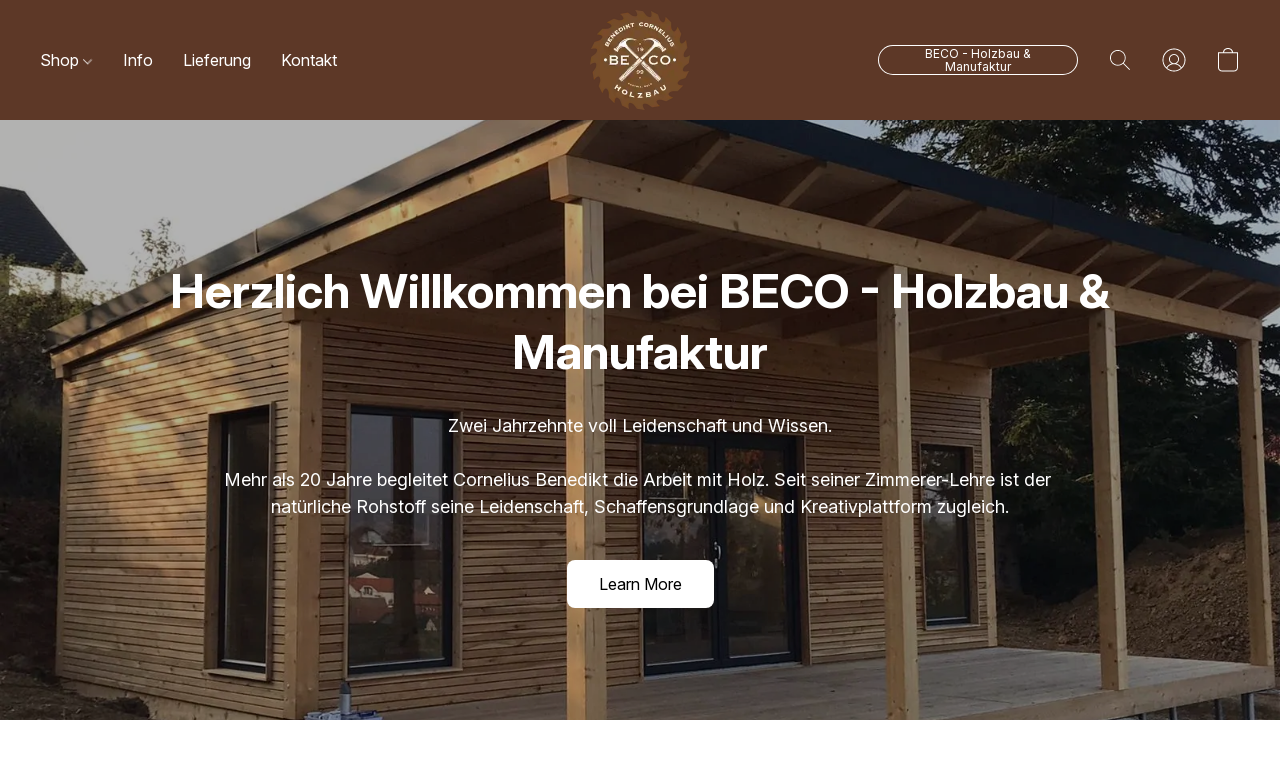

--- FILE ---
content_type: text/html;  charset=utf-8
request_url: https://shop.becoholzbau.at/
body_size: 35739
content:

<!doctype html>
<html id="ecwid_html" lang="de">
<head>
	<meta charset="utf-8">
	<meta name="viewport"
		  content="height=device-height, width=device-width, initial-scale=1.0, maximum-scale=5.0, minimum-scale=1.0, viewport-fit=cover"/>
	<meta name="referrer" content="origin"/>
	<meta name="generator" content="ec-instant-site"/>
	<meta name="chrome" content="nointentdetection">

	

    <title>BECO Holz Shop</title><meta property="og:title" content="BECO Holz Shop" data-vmid="og:title"><meta property="og:image" content="" data-vmid="og:image"><meta property="og:image:secure_url" content="" data-vmid="og:image:secure_url"><meta property="twitter:title" content="BECO Holz Shop" data-vmid="twitter:title"><meta property="twitter:image" content="" data-vmid="twitter:image"><meta property="og:locale" content="en_US" data-vmid="og:locale"><meta property="twitter:card" content="summary_large_image" data-vmid="twitter:card"><meta property="og:type" content="website" data-vmid="og:type"><meta property="og:site_name" content="BECO Holz Shop" data-vmid="og:site_name"><link href="https://shop.becoholzbau.at/" hreflang="x-default" rel="alternate">

<link rel="manifest" href="/manifest.json" />
<meta name="theme-color" content="#FFFFFF" />
<meta http-equiv="x-dns-prefetch-control" content="on">

<link rel="preconnect" href="https://d34ikvsdm2rlij.cloudfront.net/vuega/static/2026/all" crossorigin/>
<link rel="dns-prefetch" href="https://d34ikvsdm2rlij.cloudfront.net/vuega/static/2026/all" crossorigin/>

<link rel="preconnect" href="//images.unsplash.com/" crossorigin/>
<link rel="dns-prefetch" href="//images.unsplash.com/" crossorigin/>

	<link rel="preconnect" href="https://dfvc2y3mjtc8v.cloudfront.net" crossorigin/>
	<link rel="dns-prefetch" href="https://dfvc2y3mjtc8v.cloudfront.net" crossorigin/>
	<link rel="preconnect" href="https://dhgf5mcbrms62.cloudfront.net" crossorigin/>
	<link rel="dns-prefetch" href="https://dhgf5mcbrms62.cloudfront.net" crossorigin/>
	<link rel="preconnect" href="https://d2gt4h1eeousrn.cloudfront.net" crossorigin/>
	<link rel="dns-prefetch" href="https://d2gt4h1eeousrn.cloudfront.net" crossorigin/>

<link rel="preconnect" href="//maps.googleapis.com" crossorigin/>
<link rel="dns-prefetch" href="//maps.googleapis.com" crossorigin/>

<link rel="og:url" href="https://shop.becoholzbau.at"/>
		<link rel="canonical" href="https://shop.becoholzbau.at"/>


    

    <style>@layer vuega-reset, base, components, utilities;</style><link rel="stylesheet" type="text/css" href="https://d34ikvsdm2rlij.cloudfront.net/vuega/static/2026/all/website/assets/website-l7ucqb3s.css" /><link rel="stylesheet" type="text/css" href="https://d34ikvsdm2rlij.cloudfront.net/vuega/static/2026/all/website/assets/HeaderTile-kxl9gblf.css" /><link rel="stylesheet" type="text/css" href="https://d34ikvsdm2rlij.cloudfront.net/vuega/static/2026/all/website/assets/CTATile-d78va1uy.css" /><link rel="stylesheet" type="text/css" href="https://d34ikvsdm2rlij.cloudfront.net/vuega/static/2026/all/website/assets/FeaturedProductsTile-bv6sue6a.css" /><link rel="stylesheet" type="text/css" href="https://d34ikvsdm2rlij.cloudfront.net/vuega/static/2026/all/website/assets/TextTile-ivequrhn.css" /><link rel="stylesheet" type="text/css" href="https://d34ikvsdm2rlij.cloudfront.net/vuega/static/2026/all/website/assets/LocationTile-k659xr2e.css" /><link rel="stylesheet" type="text/css" href="https://d34ikvsdm2rlij.cloudfront.net/vuega/static/2026/all/website/assets/ImageTextTile-i9mm0kia.css" /><link rel="stylesheet" type="text/css" href="https://d34ikvsdm2rlij.cloudfront.net/vuega/static/2026/all/website/assets/FooterTile-juq503vk.css" /><link rel="stylesheet" type="text/css" href="https://d34ikvsdm2rlij.cloudfront.net/vuega/static/2026/all/website/assets/InterFont-h91y70fa.css" /><link rel="stylesheet" type="text/css" href="https://d34ikvsdm2rlij.cloudfront.net/vuega/static/2026/all/website/assets/MontserratFont-4808z44a.css" /><link rel="stylesheet" type="text/css" href="https://d34ikvsdm2rlij.cloudfront.net/vuega/static/2026/all/website/assets/ArimoFont-hj34mejc.css" />

<script>
	var viewportStyleEl = document.createElement('style');
	viewportStyleEl.appendChild(
		document.createTextNode(
			':root {' +
				'--vh: ' + window.innerHeight + ';' +
				'--vw: ' + window.innerWidth + ';' +
			'}'
		)
	);
	document.head.appendChild(viewportStyleEl);
</script>
	<script>
		window.onpopstate = function (event) {
			if (event.state) {
				window.location.reload();
			}
		};

		window.history.scrollRestoration = 'auto';
	</script>
</head>
<body id="ecwid_body">
<!-- Google Tag Manager -->
<!-- Not Configured -->
<!-- End Google Tag Manager --><div id="ec-instantsite-website"><div id="ec-instantsite" class="ins-tiles ins-tiles--300 ins-tiles--400 ins-tiles--500 ins-tiles--600 ins-tiles--700 ins-tiles--900 ins-tiles--1100"><div><!--[--><style> /* Inter font */ </style><style> /* Inter font */ </style><style> /* Montserrat font */ </style><style> /* Montserrat font */ </style><!--]--></div><style>:root {--global-background-color-a: 1;--global-background-color-b: 0.96;--global-background-color-h: 0;--global-background-color-l: 96%;--global-background-color-s: 0%;--global-body-color-a: 1;--global-body-color-b: 0.09803921569;--global-body-color-h: 0;--global-body-color-l: 9.803921569%;--global-body-color-s: 0%;--global-body-font-family: Inter;--global-body-font-size: 18px;--global-button-color-a: 1;--global-button-color-b: 0.09803921569;--global-button-color-h: 0;--global-button-color-l: 9.803921569%;--global-button-color-s: 0%;--global-button-size-large: 20px;--global-button-size-medium: 16px;--global-button-size-small: 12px;--global-link-color-a: 1;--global-link-color-b: 0.43529411765;--global-link-color-h: 206;--global-link-color-l: 43.529411765%;--global-link-color-s: 76.576576577%;--global-subtitle-font-size: 24px;--global-tile-margin: 100;--global-tile-max-width: 1120;--global-title-color-a: 1;--global-title-color-b: 0.09803921569;--global-title-color-h: 0;--global-title-color-l: 9.803921569%;--global-title-color-s: 0%;--global-title-font-family: Inter;--global-title-font-size: 48px;--scrollbarWidth: 0px;}</style><div class="ins-hidden-skip-link data-nosnippet"><div class="ins-hidden-skip-link__wrap"><a tabindex="0" role="button" aria-label="Zum Hauptinhalt wechseln" href="#tile-call-to-action-8muYmt" class="ins-control ins-control--button ins-control--outline"><div class="ins-control__button"><div class="ins-control__wrap"><span class="ins-control__text">Zum Hauptinhalt wechseln</span></div></div></a></div></div><!----><!----><main class="ins-tiles--main"><!--[--><header class="ins-tile ins-tile--header ins-tile--center-logo-compact ins-tile--non-default-background" id="tile-header-CFuEfc" tile-type="HEADER" is-first-tile-with-title="false" tile-index-in-list="0"><div><!--[--><!--]--></div><style>#tile-header-CFuEfc {--background-color-a: 1;--background-color-b: 0.25713105;--background-color-h: 19.83050847457627;--background-color-l: 25.713105000000002%;--background-color-s: 41.17314886708547%;--menu-and-icons-font-size: 16px;--menu-and-icons-font-style: normal;--menu-and-icons-font-weight: 400;--menu-and-icons-text-color-a: 1;--menu-and-icons-text-color-b: 1;--menu-and-icons-text-color-h: 0;--menu-and-icons-text-color-l: 100%;--menu-and-icons-text-color-s: 0%;} .ins-tile {--header-height-desktop: 120;--header-height-mobile: 90;}</style><div class="ins-tile__animated"><div class="ins-header"><div class="ins-header__wrap"><div class="ins-header__inner"><div class="ins-header__row"><div class="ins-header__center"><!--[--><div class="ins-header__logo"><a href="/" target="_self" role="button" class="ins-header__logo-inner"><!----><div class="ins-header__logo-image"><div style="background-color:none;" class="ins-header__logo-image-inner"><picture class="ins-picture ins-picture--full ins-picture--inline"><!--[--><source srcset="https://d2gt4h1eeousrn.cloudfront.net/82857260/header-CFuEfc/OVlXMOS-200x200.webp, https://d2gt4h1eeousrn.cloudfront.net/82857260/header-CFuEfc/OVlXMOS-600x600.webp 2x" type="image/webp"><!--]--><!--[--><source srcset="https://d2gt4h1eeousrn.cloudfront.net/82857260/header-CFuEfc/OVlXMOS-200x200.png, https://d2gt4h1eeousrn.cloudfront.net/82857260/header-CFuEfc/OVlXMOS-600x600.png 2x"><!--]--><img src="https://d2gt4h1eeousrn.cloudfront.net/82857260/header-CFuEfc/OVlXMOS-200x200.png" alt="BECO Holz Shop" fetchpriority="low" onload=""></picture><!----></div></div></a></div><!--]--></div><div class="ins-header__left"><!--[--><!--[--><a class="ins-header__icon ins-header__icon--burger" href="#menu" role="button" aria-label="Website-Menü"><svg width="24" height="24" viewbox="0 0 24 24" xmlns="http://www.w3.org/2000/svg"><path d="M23.5 8.5H0.5C0.2 8.5 0 8.3 0 8C0 7.7 0.2 7.5 0.5 7.5H23.5C23.8 7.5 24 7.7 24 8C24 8.3 23.8 8.5 23.5 8.5Z" fill="currentColor"></path><path d="M14.5 16.5H0.5C0.2 16.5 0 16.3 0 16C0 15.7 0.2 15.5 0.5 15.5H14.5C14.8 15.5 15 15.7 15 16C15 16.3 14.8 16.5 14.5 16.5Z" fill="currentColor"></path></svg><span>Menü</span><!----><!----></a><!--]--><!--]--><!--[--><div class="ins-header__menu ins-header__menu--few"><div class="ins-header__menu-fade"></div><div class="ins-header__menu-wrap data-nosnippet"><nav class="ins-header__menu-inner"><!--[--><div tabindex="0" class="ins-header__menu-link"><a class="ins-header__menu-link-title" tabindex="-1" href="/products" target="_self" aria-label="Shop">Shop <div class="ins-header__menu-link-icon"></div></a></div><div tabindex="0" class="ins-header__menu-link"><a class="ins-header__menu-link-title" tabindex="-1" href="#tile-text-jKrpim" target="_self" aria-label="Info">Info <!----></a></div><div tabindex="0" class="ins-header__menu-link"><a class="ins-header__menu-link-title" tabindex="-1" href="#tile-text-jKrpim" target="_self" aria-label="Lieferung">Lieferung <!----></a></div><div tabindex="0" class="ins-header__menu-link"><a class="ins-header__menu-link-title" tabindex="-1" href="#tile-location-85S6jF" target="_self" aria-label="Kontakt">Kontakt <!----></a></div><!--]--></nav></div><div class="ins-header__scroller"><div class="ins-header__scroller-marker" style="left:NaN%;width:NaN%;"></div></div><!----><!----><!----></div><!--]--></div><div class="ins-header__right"><!--[--><div class="ins-button-wrap ins-header__cta ins-header__cta--desktop" preview-mode="false"><!--[--><!--[--><a tabindex="0" role="button" href target="_self" aria-label="BECO - Holzbau &amp; Manufaktur" class="ins-control ins-control--button ins-control--outline ins-control--small ins-control--pill"><div class="ins-control__button"><div class="ins-control__wrap"><div class="ins-control__text">BECO - Holzbau &amp; Manufaktur</div></div></div></a><!----><!--]--><span style="display:none;"></span><!--]--></div><!--]--><!--[--><!--]--><!--[--><a class="ins-header__icon ins-header__icon--search" href="/products/search" role="button" aria-label="Website durchsuchen" title="Website durchsuchen"><svg width="24" height="24" viewbox="0 0 24 24" xmlns="http://www.w3.org/2000/svg"><path d="M16.8333 9.83333C16.8333 5.96667 13.7 2.86667 9.86667 2.86667C6 2.86667 2.9 6 2.9 9.83333C2.9 13.7 6.03333 16.8 9.86667 16.8C13.7 16.8333 16.8333 13.7 16.8333 9.83333ZM22 21.4L21.4 22L15.0667 15.6667C13.6667 16.9 11.8667 17.6667 9.83333 17.6667C5.5 17.6667 2 14.1667 2 9.83333C2 5.5 5.5 2 9.83333 2C14.1667 2 17.6667 5.5 17.6667 9.83333C17.6667 11.8333 16.9 13.6667 15.6667 15.0667L22 21.4Z" fill="currentColor" fill-rule="evenodd" clip-rule="evenodd"></path></svg><!----></a><!--]--><!--[--><a class="ins-header__icon ins-header__icon--account" href="/products/account" target="_self" role="button" aria-label="Zu Ihrem Konto"><svg width="24" height="24" viewbox="0 0 24 24" xmlns="http://www.w3.org/2000/svg"><path d="M23.5 12.0037C23.5012 10.0898 23.0244 8.20585 22.1129 6.52281C21.2014 4.83976 19.884 3.41084 18.2802 2.36565C16.6764 1.32047 14.8369 0.692104 12.9287 0.537549C11.0204 0.382995 9.10378 0.707143 7.35258 1.48059C5.60138 2.25404 4.07105 3.45232 2.9004 4.96672C1.72975 6.48113 0.955821 8.26374 0.64882 10.1529C0.34182 12.042 0.511461 13.9779 1.14235 15.7848C1.77325 17.5918 2.84543 19.2128 4.26165 20.5006C4.28966 20.5338 4.32226 20.5629 4.35848 20.5869C6.46141 22.4631 9.18149 23.5 12.0001 23.5C14.8188 23.5 17.5388 22.463 19.6417 20.5867C19.6778 20.5628 19.7102 20.5338 19.7381 20.5007C20.9235 19.4252 21.8705 18.1135 22.5184 16.6501C23.1663 15.1867 23.5007 13.604 23.5 12.0037ZM1.42 12.0037C1.41878 10.2648 1.84643 8.55248 2.66509 7.01827C3.48375 5.48405 4.66817 4.17528 6.11348 3.20782C7.55879 2.24035 9.22042 1.64404 10.9512 1.47168C12.6821 1.29931 14.4287 1.55621 16.0365 2.21963C17.6444 2.88305 19.0638 3.93252 20.1691 5.27513C21.2744 6.61775 22.0316 8.21209 22.3735 9.91701C22.7155 11.6219 22.6317 13.3848 22.1295 15.0496C21.6274 16.7145 20.7224 18.2298 19.4947 19.4616C18.3528 17.55 16.5208 16.1493 14.3764 15.5482C15.373 15.0182 16.1638 14.1702 16.6228 13.1392C17.0819 12.1081 17.1828 10.9532 16.9096 9.85816C16.6364 8.76314 16.0047 7.79091 15.1151 7.09614C14.2254 6.40136 13.1289 6.02395 12 6.02395C10.8711 6.02395 9.77458 6.40136 8.88494 7.09614C7.9953 7.79091 7.36363 8.76314 7.09042 9.85816C6.8172 10.9532 6.91814 12.1081 7.37717 13.1392C7.8362 14.1702 8.62696 15.0182 9.62364 15.5482C7.4792 16.1493 5.64721 17.55 4.50533 19.4616C3.52633 18.4819 2.74996 17.3191 2.22057 16.0394C1.69119 14.7598 1.41915 13.3884 1.42 12.0037ZM12 15.2226C11.1812 15.2226 10.3808 14.9799 9.69994 14.5252C9.01912 14.0704 8.48848 13.424 8.17514 12.6678C7.86179 11.9115 7.77981 11.0794 7.93955 10.2765C8.09929 9.4737 8.49359 8.73626 9.07258 8.15745C9.65157 7.57864 10.3892 7.18447 11.1923 7.02478C11.9954 6.86509 12.8278 6.94705 13.5843 7.26029C14.3408 7.57354 14.9874 8.10401 15.4423 8.78461C15.8972 9.46522 16.14 10.2654 16.14 11.084C16.1388 12.1812 15.7022 13.2332 14.9261 14.0091C14.1499 14.785 13.0976 15.2214 12 15.2226ZM5.19947 20.0991C5.88217 18.8976 6.87116 17.8985 8.06574 17.2035C9.26032 16.5084 10.6178 16.1422 12 16.1422C13.3822 16.1422 14.7397 16.5084 15.9343 17.2035C17.1288 17.8985 18.1178 18.8976 18.8005 20.0991C16.897 21.7015 14.4885 22.5803 12 22.5803C9.51148 22.5803 7.10295 21.7015 5.19947 20.0991Z" fill="currentColor"></path></svg></a><!--]--><!--[--><!--[--><a role="button" class="ins-header__icon ins-header__icon--cart ins-header__icon--cart-empty" data-count="0" aria-label="Zum Warenkorb" title="Zum Warenkorb" target="_self" href="/products/cart"><svg width="24" height="24" viewbox="0 0 24 24" xmlns="http://www.w3.org/2000/svg"><path d="M18 23.5H6C3.8 23.5 2 21.7 2 19.5V4.2H22V19.5C22 21.7 20.2 23.5 18 23.5ZM3 5.2V19.5C3 21.2 4.3 22.5 6 22.5H18C19.7 22.5 21 21.2 21 19.5V5.2H3Z" fill="currentColor"></path><path d="M12 1C9.7 1 8 2.5 8 4.5C8 4.8 7.8 5 7.5 5C7.2 5 7 4.8 7 4.5C7 1.8 9.3 0 12 0C14.7 0 17 1.8 17 4.5C17 4.8 16.8 5 16.5 5C16.2 5 16 4.8 16 4.5C16 2.5 14.3 1 12 1Z" fill="currentColor" fill-rule="evenodd" clip-rule="evenodd"></path><path d="M2 4.18018H22V19.5002C22 21.7093 20.2091 23.5002 18 23.5002H6C3.79086 23.5002 2 21.7093 2 19.5002V4.18018Z" fill="currentColor" fill-rule="evenodd" clip-rule="evenodd" class="ins-cart-has-good"></path></svg></a><!--]--><!--]--></div></div></div><!----><!--[--><!--]--></div></div></div><!--[--><!--]--><!--[--><!--]--><!--[--><!--]--></header><div role="region" aria-label="Herzlich Willkommen bei BECO - Holzbau &amp; Manufaktur" class="ins-tile ins-tile--cta ins-tile--fullwidth-center ins-tile--has-image" id="tile-call-to-action-8muYmt" tile-type="CALL_TO_ACTION"><div><!--[--><!--]--></div><style>#tile-call-to-action-8muYmt {--background-gradient-color-from-a: 0;--background-gradient-color-to-a: 0;--background-solid-color-a: 1;--background-solid-color-b: 0.6705882352941177;--background-solid-color-h: 36.81818181818182;--background-solid-color-l: 67.05882352941177%;--background-solid-color-s: 26.19047619047618%;--button-color-a: 1;--button-color-b: 1;--button-color-h: 0;--button-color-l: 100%;--button-color-s: 0%;--description-font-size: 18px;--description-font-style: normal;--description-font-weight: 400;--description-text-color-a: 1;--description-text-color-b: 1;--description-text-color-h: 0;--description-text-color-l: 100%;--description-text-color-s: 0%;--image-aspect-ratio: 75%;--image-overlay-solid-color-a: 0.3;--image-overlay-solid-color-b: 0;--image-overlay-solid-color-h: 0;--image-overlay-solid-color-l: 0%;--image-overlay-solid-color-s: 0%;--title-font-size: 48px;--title-font-style: normal;--title-font-weight: 700;--title-text-color-a: 1;--title-text-color-b: 1;--title-text-color-h: 0;--title-text-color-l: 100%;--title-text-color-s: 0%;}</style><div class="ins-tile__wrap ins-tile__animated"><div class="ins-tile__image"><div style="background-color:rgba(89, 85, 82, 255);" class="ins-tile__picture"><picture class="ins-picture ins-picture--full"><!--[--><source srcset="https://d2gt4h1eeousrn.cloudfront.net/82857260/call-to-action-8muYmt/gyL4emO-2000x2000.webp, https://d2gt4h1eeousrn.cloudfront.net/82857260/call-to-action-8muYmt/gyL4emO-2000x2000.webp 2x" media="(min-width: 900px)" type="image/webp"><source srcset="https://d2gt4h1eeousrn.cloudfront.net/82857260/call-to-action-8muYmt/gyL4emO-1200x1200.webp, https://d2gt4h1eeousrn.cloudfront.net/82857260/call-to-action-8muYmt/gyL4emO-2000x2000.webp 2x" media="(min-width: 500px)" type="image/webp"><source srcset="https://d2gt4h1eeousrn.cloudfront.net/82857260/call-to-action-8muYmt/gyL4emO-600x600.webp, https://d2gt4h1eeousrn.cloudfront.net/82857260/call-to-action-8muYmt/gyL4emO-1200x1200.webp 2x" type="image/webp"><!--]--><!--[--><source srcset="https://d2gt4h1eeousrn.cloudfront.net/82857260/call-to-action-8muYmt/gyL4emO-2000x2000.jpg, https://d2gt4h1eeousrn.cloudfront.net/82857260/call-to-action-8muYmt/gyL4emO-2000x2000.jpg 2x" media="(min-width: 900px)"><source srcset="https://d2gt4h1eeousrn.cloudfront.net/82857260/call-to-action-8muYmt/gyL4emO-1200x1200.jpg, https://d2gt4h1eeousrn.cloudfront.net/82857260/call-to-action-8muYmt/gyL4emO-2000x2000.jpg 2x" media="(min-width: 500px)"><source srcset="https://d2gt4h1eeousrn.cloudfront.net/82857260/call-to-action-8muYmt/gyL4emO-600x600.jpg, https://d2gt4h1eeousrn.cloudfront.net/82857260/call-to-action-8muYmt/gyL4emO-1200x1200.jpg 2x"><!--]--><img src="https://d2gt4h1eeousrn.cloudfront.net/82857260/call-to-action-8muYmt/gyL4emO-200x200.jpg" alt="" fetchpriority="high" onload=""></picture><!----></div></div><div class="ins-tile__body"><div class="ins-tile__body-inner"><h1 class="ins-tile__title">Herzlich Willkommen bei BECO - Holzbau & Manufaktur</h1><div role="heading" aria-level="2" class="ins-tile__description ins-tile__format">Zwei Jahrzehnte voll Leidenschaft und Wissen.

Mehr als 20 Jahre begleitet Cornelius Benedikt die Arbeit mit Holz. Seit seiner Zimmerer-Lehre ist der natürliche Rohstoff seine Leidenschaft, Schaffensgrundlage und Kreativplattform zugleich.
</div><div class="ins-button-wrap ins-tile__button" preview-mode="false"><!--[--><!--[--><a tabindex="0" role="button" href="#tile-image-text-wREsAT" target="_self" aria-label="Learn More" class="ins-control ins-control--button ins-control--solid ins-control--medium ins-control--round"><div class="ins-control__button"><div class="ins-control__wrap"><div class="ins-control__text">Learn More</div></div></div></a><!----><!--]--><span style="display:none;"></span><!--]--></div></div></div></div><!--[--><!--]--><!--[--><!--]--><!--[--><!--]--></div><div role="region" aria-label="Sale 20%" class="ins-tile ins-tile--cta ins-tile--banner-center ins-tile--same-background-bottom-desktop" id="tile-call-to-action-E3FoX4" tile-type="CALL_TO_ACTION"><div><!--[--><!--]--></div><style>#tile-call-to-action-E3FoX4 {--background-gradient-color-from-a: 0;--background-gradient-color-to-a: 0;--background-solid-color-a: 1;--background-solid-color-b: 0.6705882352941177;--background-solid-color-h: 36.81818181818182;--background-solid-color-l: 67.05882352941177%;--background-solid-color-s: 26.19047619047618%;--button-color-a: 1;--button-color-b: 0.9875;--button-color-h: 0;--button-color-l: 98.75%;--button-color-s: 100%;--description-font-size: 18px;--description-font-style: normal;--description-font-weight: 400;--description-text-color-a: 1;--description-text-color-b: 0.09803921569;--description-text-color-h: 0;--description-text-color-l: 9.803921569%;--description-text-color-s: 0%;--image-overlay-solid-color-a: 0.3;--image-overlay-solid-color-b: 0;--image-overlay-solid-color-h: 0;--image-overlay-solid-color-l: 0%;--image-overlay-solid-color-s: 0%;--title-font-size: 48px;--title-font-style: normal;--title-font-weight: 700;--title-text-color-a: 1;--title-text-color-b: 0.5;--title-text-color-h: 0;--title-text-color-l: 50%;--title-text-color-s: 100%;}</style><div class="ins-tile__wrap ins-tile__animated"><!----><div class="ins-tile__body"><div class="ins-tile__body-inner"><h2 class="ins-tile__title">Sale 20%</h2><div role="heading" aria-level="2" class="ins-tile__description ins-tile__format">Tolle Auslauf oder Messemodelle stark reduziert </div><div class="ins-button-wrap ins-tile__button" preview-mode="false"><!--[--><!--[--><a tabindex="0" role="button" href="/products" target="_self" aria-label="Zum Shop" class="ins-control ins-control--button ins-control--outline ins-control--medium ins-control--round"><div class="ins-control__button"><div class="ins-control__wrap"><div class="ins-control__text">Zum Shop</div></div></div></a><!----><!--]--><span style="display:none;"></span><!--]--></div></div></div></div><!--[--><!--]--><!--[--><!--]--><!--[--><!--]--></div><!----><div role="region" aria-label="Lieferung &amp; Rücksendungen" class="ins-tile ins-tile--text ins-tile--title-left ins-tile--same-background-bottom-mobile ins-tile--same-background-bottom-desktop" id="tile-text-jKrpim" tile-type="TEXT" tile-id="text-jKrpim" tile-index-in-list="4"><div><!--[--><!--]--></div><style>#tile-text-jKrpim {--background-gradient-color-from-a: 0;--background-gradient-color-to-a: 0;--background-solid-color-a: 1;--background-solid-color-b: 0.7274509803921568;--background-solid-color-h: 142.10526315789477;--background-solid-color-l: 72.74509803921568%;--background-solid-color-s: 13.669064748201428%;--description-font-style: normal;--description-font-weight: 400;--subtitle-font-size: 18px;--subtitle-font-style: italic;--subtitle-font-weight: 400;--title-font-style: normal;--title-font-weight: 700;}</style><div class="ins-tile__wrap ins-tile__animated"><h2 class="ins-tile__title">Lieferung & Rücksendungen</h2><!----><div class="ins-tile__description ins-tile__format">Lieferung

Wir verstehen, wie wichtig es ist, dass Ihre Bestellung pünktlich und in einwandfreiem Zustand bei Ihnen ankommt. Unsere Lieferungen werden mit größter Sorgfalt behandelt, und wir möchten sicherstellen, dass Sie den bestmöglichen Service erhalten.

Unsere Lieferpraktiken umfassen:

Schnelle Lieferzeiten: Wir bemühen uns, Ihre Bestellung so schnell wie möglich zu verarbeiten und auszuliefern.

Sichere Verpackung: Ihre Produkte werden sorgfältig verpackt, um sicherzustellen, dass sie während des Transports geschützt sind.

Versandverfolgung: Bei vielen unserer Lieferungen bieten wir eine Verfolgung an, damit Sie den Status Ihrer Sendung nachverfolgen können.

Versandkosten: Informationen zu Versandkosten und Lieferbedingungen finden Sie auf unserer Website oder während des Bestellvorgangs.

Rücksendung

Wir verstehen, dass es gelegentlich notwendig sein kann, einen Artikel zurückzugeben oder umzutauschen. Unsere Rücksendepolitik ist darauf ausgelegt, diesen Prozess so einfach wie möglich zu gestalten.

Unsere Rückgabebestimmungen umfassen:

Rückgaberecht: Beachten Sie die Fristen und Bedingungen für Rücksendungen, wie sie in unseren Allgemeinen Geschäftsbedingungen festgelegt sind.

Rücksendeprozess: Informationen zum Rückgabeprozess finden Sie auf unserer Website oder können bei unserem Kundendienstteam angefragt werden.

Rücksendekosten: In einigen Fällen können Rücksendekosten anfallen. Bitte informieren Sie sich über die Details in unseren Rückgabebestimmungen.

Kundensupport: Unser Kundensupport-Team steht Ihnen bei Fragen oder Anliegen im Zusammenhang mit Rücksendungen gerne zur Verfügung. Zögern Sie nicht, uns zu kontaktieren.

Wir sind bestrebt, Ihren Einkauf so stressfrei wie möglich zu gestalten. Sollten Sie weitere Fragen zu unseren Liefer- oder Rücksendebestimmungen haben, zögern Sie nicht, uns zu kontaktieren. Ihre Zufriedenheit ist uns wichtig, und wir sind hier, um Ihnen zu helfen.




</div></div><!--[--><!--]--><!--[--><!--]--><!--[--><!--]--></div><div role="region" aria-label="Zahlungsinformationen" class="ins-tile ins-tile--text ins-tile--title-left ins-tile--same-background-top-mobile ins-tile--same-background-bottom-mobile ins-tile--same-background-top-desktop ins-tile--same-background-bottom-desktop" id="tile-text-VFa4zv" tile-type="TEXT" tile-id="text-VFa4zv" tile-index-in-list="5"><div><!--[--><!--]--></div><style>#tile-text-VFa4zv {--background-gradient-color-from-a: 0;--background-gradient-color-to-a: 0;--background-solid-color-a: 1;--background-solid-color-b: 0.7274509803921568;--background-solid-color-h: 142.10526315789477;--background-solid-color-l: 72.74509803921568%;--background-solid-color-s: 13.669064748201428%;--description-font-style: normal;--description-font-weight: 400;--subtitle-font-size: 18px;--subtitle-font-style: italic;--subtitle-font-weight: 400;--title-font-style: normal;--title-font-weight: 700;}</style><div class="ins-tile__wrap ins-tile__animated"><h2 class="ins-tile__title">Zahlungsinformationen</h2><!----><div class="ins-tile__description ins-tile__format">Datenschutz ist unser oberstes Gebot

Die Sicherheit Ihrer persönlichen Informationen und Zahlungsdaten hat für uns höchste Priorität. Wir sind uns der Verantwortung bewusst, die mit der Verarbeitung und Aufbewahrung Ihrer Daten einhergeht, und wir ergreifen alle erforderlichen Maßnahmen, um Ihre Privatsphäre zu schützen.

Unsere Datenschutzpraktiken umfassen:

Vertraulichkeit: Ihre persönlichen Daten und Zahlungsinformationen werden streng vertraulich behandelt. Wir geben sie niemals an Dritte weiter, es sei denn, dies ist zur Durchführung Ihrer Transaktionen oder zur Einhaltung gesetzlicher Anforderungen erforderlich.

Sicherheit: Wir setzen modernste Sicherheitsmaßnahmen ein, um Ihre Daten vor unbefugtem Zugriff, Verlust oder Diebstahl zu schützen. Unsere Zahlungsabwicklung erfolgt über sichere, verschlüsselte Verbindungen.

Transparenz: Wir informieren Sie darüber, welche Informationen wir sammeln, wie wir sie verwenden und welche Rechte Sie in Bezug auf Ihre Daten haben. Lesen Sie unsere Datenschutzrichtlinie, um mehr zu erfahren.

Kundenkontrolle: Sie haben die Kontrolle über Ihre persönlichen Informationen. Sie können Ihre Daten aktualisieren, korrigieren oder löschen, indem Sie sich in Ihr Kundenkonto einloggen oder uns kontaktieren.

Zahlungsinformationen sicher verwalten

Ihre Zahlungsinformationen sind genauso wichtig wie Ihre persönlichen Daten. Wir möchten sicherstellen, dass Ihre Zahlungen sicher und reibungslos abgewickelt werden.

Unsere Zahlungsrichtlinien beinhalten:

Sichere Zahlungsmethoden: Wir bieten Ihnen nur sichere Zahlungsoptionen an, um Ihre Transaktionen zu schützen. Wir akzeptieren gängige Kreditkarten, Online-Zahlungsdienste und andere sichere Zahlungsmethoden.

Verschlüsselte Zahlungsabwicklung: Unsere Zahlungsplattform verwendet modernste Verschlüsselungstechnologien, um Ihre Zahlungsinformationen während der Übertragung zu schützen.

Transparente Abrechnung: Ihre Zahlungsbelege sind übersichtlich und detailliert. Bei Fragen zur Abrechnung stehen wir Ihnen gerne zur Verfügung.

Kundensupport: Unser Kundensupport-Team ist stets bereit, Ihnen bei Fragen oder Anliegen in Bezug auf Ihre Zahlungen zu helfen. Sie erreichen uns per E-Mail oder Telefon.

Wir sind stolz darauf, unsere Datenschutz- und Zahlungsrichtlinien ständig zu verbessern, um Ihren Bedürfnissen und den sich entwickelnden Sicherheitsstandards gerecht zu werden. Wenn Sie Fragen oder Bedenken haben, zögern Sie nicht, sich an uns zu wenden. Ihre Zufriedenheit und Sicherheit haben für uns höchste Priorität.</div></div><!--[--><!--]--><!--[--><!--]--><!--[--><!--]--></div><div role="region" aria-label="Kontaktieren Sie Uns" class="ins-tile ins-tile--location ins-tile--map-right ins-tile--has-map ins-tile--same-background-top-mobile ins-tile--same-background-top-desktop" id="tile-location-85S6jF" tile-type="LOCATION" tile-index-in-list="6"><div><!--[--><!--]--></div><style>#tile-location-85S6jF {--background-gradient-color-from-a: 0;--background-gradient-color-to-a: 0;--background-solid-color-a: 1;--background-solid-color-b: 0.7274509803921568;--background-solid-color-h: 142.10526315789477;--background-solid-color-l: 72.74509803921568%;--background-solid-color-s: 13.669064748201428%;--contact-info-email-font-style: normal;--contact-info-email-font-weight: 400;--contact-info-phone-font-style: normal;--contact-info-phone-font-weight: 400;--contact-info-subheading-font-style: normal;--contact-info-subheading-font-weight: 700;--description-font-style: normal;--description-font-weight: 400;--hours-note-font-style: normal;--hours-note-font-weight: 400;--hours-subheading-font-style: normal;--hours-subheading-font-weight: 700;--location-address-font-style: normal;--location-address-font-weight: 400;--location-subheading-font-style: normal;--location-subheading-font-weight: 700;--title-font-style: normal;--title-font-weight: 700;}</style><div class="ins-tile__wrap ins-tile__animated"><!----><!----><div class="ins-tile__body ins-tile__animated"><h2 class="ins-tile__title">Kontaktieren Sie Uns</h2><!----><div class="ins-tile__row ins-tile__row--location"><div role="heading" aria-level="3" class="ins-tile__subheading">Flugplatz Trausdorf</div><!----><!--[--><!--[--><div role="heading" aria-level="3" class="ins-tile__text ins-tile__address ins-tile__format">Hutweide 6
7061 Trausdorf a. d. Wulka
Burgenland, Austria</div><!--]--><span style="display:none;"></span><!--]--><!--[--><!--[--><a class="ins-tile__text ins-tile__directions" href="https://www.google.com/maps/dir/?api=1&amp;destination=Hutweide+6%0A7061+Trausdorf+a.+d.+Wulka%0ABurgenland%2C+Austria" target="_blank" rel="noopener noreferrer"><span class="ins-tile__directions-label"><span class="ins-tile__directions-label-inner">Wegbeschreibung</span></span><svg width="24" height="24" viewbox="0 0 24 24" xmlns="http://www.w3.org/2000/svg"><path d="M19.76 11.44l-7.2-7.2a.773.773 0 00-1.12 0l-7.2 7.2c-.32.32-.32.8 0 1.12l7.2 7.2c.32.32.8.32 1.12 0l7.2-7.2c.32-.32.32-.8 0-1.12zm-6.263 2.812v-2.074H10.13v2.489H8.444v-3.319c0-.498.337-.83.843-.83h4.21V8.445l2.947 2.904-2.947 2.904z" fill="currentColor" fill-rule="evenodd"></path></svg></a><!--]--><span style="display:none;"></span><!--]--></div><div class="ins-tile__row ins-tile__row--hours"><div role="heading" aria-level="3" class="ins-tile__subheading">Öffnungszeiten</div><div class="ins-tile__text ins-tile__hours-note ins-tile__format">Mo-Fr.  8:00 Uhr - 17:00 Uhr
Sa.        8:00 Uhr- 11:30
</div></div><div class="ins-tile__row ins-tile__row--contacts"><div role="heading" aria-level="3" class="ins-tile__subheading">Kontaktinformationen</div><!--[--><!--[--><div class="ins-tile__text"><a aria-label="Die Telefonnummer des Shops anrufen" href="tel:+4367764037700" class="ins-tile__phone">+ 43 677 640 377 00</a></div><!--]--><span style="display:none;"></span><!--]--><!--[--><!--[--><div class="ins-tile__text"><a aria-label="Eine E-Mail an den Shop verfassen" href="mailto:info@becoholzbau.at" target="_self" class="ins-tile__email">info@becoholzbau.at</a></div><!--]--><span style="display:none;"></span><!--]--></div><div class="ins-tile__row ins-tile__row--social"><div class="ins-tile__row-inner ins-component__social-profiles flex gap-6 md:gap-4"><!--[--><!--[--><!--[--><div class="social-profile__icon-wrapper w-fit"><a href="http://facebook.com" title="Facebook" aria-label="Facebook" target="_blank" class="ins-tile__icon ins-tile__icon--outline-circle"><!----><!----><svg width="44" height="44" viewbox="0 0 44 44" xmlns="http://www.w3.org/2000/svg" fill="none"><circle cx="22" cy="22" r="21.5" stroke="currentColor"></circle><path d="M32 22.0611C32 16.5045 27.5229 12 22 12C16.4771 12 12 16.5045 12 22.0611C12 27.0828 15.6568 31.2452 20.4375 32V24.9694H17.8984V22.0611H20.4375V19.8445C20.4375 17.323 21.9305 15.9301 24.2146 15.9301C25.3084 15.9301 26.4531 16.1266 26.4531 16.1266V18.6026H25.1922C23.95 18.6026 23.5625 19.3782 23.5625 20.1747V22.0611H26.3359L25.8926 24.9694H23.5625V32C28.3432 31.2452 32 27.0828 32 22.0611Z" fill="currentColor"></path></svg><!----><!----></a></div><!--]--><span style="display:none;"></span><!--]--><!--[--><!--[--><div class="social-profile__icon-wrapper w-fit"><a href="http://instagram.com" title="Instagram" aria-label="Instagram" target="_blank" class="ins-tile__icon ins-tile__icon--outline-circle"><!----><!----><svg width="44" height="44" viewbox="0 0 44 44" xmlns="http://www.w3.org/2000/svg" fill="none"><circle cx="22" cy="22" r="21.5" stroke="currentColor"></circle><path d="M22 18.4703C20.0473 18.4703 18.4643 20.0506 18.4643 22C18.4643 23.9494 20.0473 25.5297 22 25.5297C23.9527 25.5297 25.5356 23.9494 25.5356 22C25.5356 20.0506 23.9527 18.4703 22 18.4703Z" fill="currentColor"></path><path fill-rule="evenodd" clip-rule="evenodd" d="M16.3098 12.3139C20.061 11.8954 23.939 11.8954 27.6902 12.3139C29.7554 12.5443 31.4212 14.1689 31.6636 16.2379C32.1121 20.0662 32.1121 23.9338 31.6636 27.7621C31.4212 29.8311 29.7554 31.4557 27.6902 31.6861C23.939 32.1046 20.061 32.1046 16.3098 31.6861C14.2446 31.4557 12.5788 29.8311 12.3364 27.7621C11.8879 23.9338 11.8879 20.0662 12.3364 16.2379C12.5788 14.1689 14.2446 12.5443 16.3098 12.3139ZM27.4394 15.4836C26.8386 15.4836 26.3516 15.9699 26.3516 16.5697C26.3516 17.1695 26.8386 17.6557 27.4394 17.6557C28.0403 17.6557 28.5273 17.1695 28.5273 16.5697C28.5273 15.9699 28.0403 15.4836 27.4394 15.4836ZM16.8325 22C16.8325 19.1509 19.1461 16.8412 22 16.8412C24.8539 16.8412 27.1675 19.1509 27.1675 22C27.1675 24.8491 24.8539 27.1588 22 27.1588C19.1461 27.1588 16.8325 24.8491 16.8325 22Z" fill="currentColor"></path></svg><!----><!----></a></div><!--]--><span style="display:none;"></span><!--]--><!--[--><!--[--><div class="social-profile__icon-wrapper w-fit"><a href="http://twitter.com" title="X (früher Twitter)" aria-label="X (früher Twitter)" target="_blank" class="ins-tile__icon ins-tile__icon--outline-circle"><!----><!----><svg width="44" height="44" viewbox="0 0 44 44" xmlns="http://www.w3.org/2000/svg" fill="none"><circle cx="22" cy="22" r="21.5" stroke="currentColor"></circle><path fill="currentColor" d="M24.043 20.47 30.57 13h-2.857l-4.985 5.7-4.3-5.7H12l7.271 9.675L12 31h2.857l5.743-6.585L25.571 31H32l-7.957-10.53Zm-8.5-5.685H17.6l10.857 14.46H26.4l-10.857-14.46Z"></path></svg><!----><!----></a></div><!--]--><span style="display:none;"></span><!--]--><!--]--></div></div><!----></div><div aria-label="Karte mit Standortnadel" role="img" class="ins-tile__map ins-tile__animated ins-tile__map--loading"><!----></div></div><!--[--><!--]--><!--[--><!--]--><!--[--><!--]--></div><div role="region" aria-label="Who we are" class="ins-tile ins-tile--image-text ins-tile--image-left ins-tile--same-background-bottom-mobile ins-tile--same-background-bottom-desktop" id="tile-image-text-wREsAT" tile-type="IMAGE_TEXT" tile-index-in-list="7"><div><!--[--><style> /* Arimo font */ </style><style> /* Arimo font */ </style><!--]--></div><style>#tile-image-text-wREsAT {--background-gradient-color-from-a: 0;--background-gradient-color-to-a: 0;--background-solid-color-a: 1;--background-solid-color-b: 0.6705882352941177;--background-solid-color-h: 36.81818181818182;--background-solid-color-l: 67.05882352941177%;--background-solid-color-s: 26.19047619047618%;--description-font-family: Arimo;--description-font-style: normal;--description-font-weight: 400;--subtitle-font-family: Arimo;--subtitle-font-style: italic;--subtitle-font-weight: 400;--title-font-size: 56px;--title-font-style: normal;--title-font-weight: 700;}</style><div class="ins-tile__wrap ins-tile__animated"><!----><h2 class="ins-tile__title">Who we are</h2><!----><div class="ins-tile__description ins-tile__format">Holz in seiner vielseitigen Beschaffenheit und die daraus geschaffenen Produkte,
die gleichermaßen nachhaltig und ökologisch bleibend sind, 
faszinieren uns seit 1999 bis heute.

Vom Wald zum Sägewerk
vom Sägewerk zur Produktion
Von der Produktion zu unserer Endkontrolle bis zum Kunden, kennen wir alle unsere Partner.
Durch die enge Zusammenarbeit und Austausch von Feedback und Know-how garantieren wir so ein hohes Maß an Qualität.

Unsere Produkte kommen ausschließlich von Namhaften Herstellern wie,
 HARVIA Sauna, SENTIOTEC- Spa & Stream, WÜRTH, Arctic Finnland House, Steico Naturdämmstoffe, Scandinavic Living  


</div></div><!--[--><!--]--><!--[--><!--]--><!--[--><!--]--></div><div role="region" aria-label class="ins-tile ins-tile--image-text ins-tile--image-right ins-tile--same-background-top-mobile ins-tile--same-background-top-desktop" id="tile-image-text-ZB9cSM" tile-type="IMAGE_TEXT" tile-index-in-list="8"><div><!--[--><style> /* Arimo font */ </style><!--]--></div><style>#tile-image-text-ZB9cSM {--background-gradient-color-from-a: 0;--background-gradient-color-to-a: 0;--background-solid-color-a: 1;--background-solid-color-b: 0.6705882352941177;--background-solid-color-h: 36.81818181818182;--background-solid-color-l: 67.05882352941177%;--background-solid-color-s: 26.19047619047618%;--description-font-family: Arimo;--description-font-style: normal;--description-font-weight: 400;--subtitle-font-style: italic;--subtitle-font-weight: 400;--title-font-style: normal;--title-font-weight: 700;}</style><div class="ins-tile__wrap ins-tile__animated"><!----><!----><!----><div class="ins-tile__description ins-tile__format">Besonderes Augenmerk legt BECO auf die (Be-) Wahrung und Verarbeitung von Altholz.
Stiegen, Tore, Holzplatten, sowie Fassaden aus eigener Fertigung umfassen das Angebot.

Seit einem Jahr hat BECO auch die Österreich-Generalvertretung von Scandinavic Woodart inne. Hochwertige Wellnessprodukte von Sentiotec und Harvia - wie Innen und Außensaunen, Hotpots und Grillkotas machen Ihr Zuhause damit zur hochwertigen Wohlfühloase für jeden Tag.</div></div><!--[--><!--]--><!--[--><!--]--><!--[--><!--]--></div><footer class="ins-tile ins-tile--footer ins-tile--center data-nosnippet ins-tile--non-default-background" id="tile-footer-iJkoiW" tile-type="FOOTER" tile-id="footer-iJkoiW" visibility="true" is-first-tile-with-title="false" tile-index-in-list="9"><div><!--[--><!--]--></div><style>#tile-footer-iJkoiW {--background-gradient-color-from-a: 0;--background-gradient-color-to-a: 0;--background-solid-color-a: 1;--background-solid-color-b: 0.1411764705882353;--background-solid-color-h: 210;--background-solid-color-l: 14.117647058823529%;--background-solid-color-s: 8.333333333333332%;--copyright-font-size: 14px;--copyright-font-style: normal;--copyright-font-weight: 400;--copyright-text-color-a: 1;--copyright-text-color-b: 0.83;--copyright-text-color-h: 11;--copyright-text-color-l: 83%;--copyright-text-color-s: 0%;--link-font-size: 14px;--link-font-style: normal;--link-font-weight: 400;--link-text-color-a: 1;--link-text-color-b: 0.4882;--link-text-color-h: 0;--link-text-color-l: 48.82%;--link-text-color-s: 0%;--made-with-font-size: 14px;--made-with-font-style: normal;--made-with-font-weight: 400;--made-with-text-color-a: 1;--made-with-text-color-b: 0.4882;--made-with-text-color-h: 0;--made-with-text-color-l: 48.82%;--made-with-text-color-s: 0%;}</style><div class="ins-tile__wrap ins-tile__animated"><div class="ins-tile__copyright ins-tile__format">© BECO - Holzbau & Manufaktur, Inh. Cornelius Benedikt-Marangon - Impressum Datenschutzerklärung - Allgemeine Geschäftsbedingungen</div><div class="ins-tile__links"><!----><!--[--><!--]--><!----><a tabindex="0" href="mailto:abuse@company.site?subject=Beschwerde gegen den Shop: SID 82857260&amp;body=SID 82857260, https://shop.becoholzbau.at" target="_blank" aria-label="In einem neuen Reiter einen Inhalt melden" class="ins-tile__link">Inhalt melden</a></div><!----></div><!--[--><!--]--><!--[--><!--]--><!--[--><!--]--></footer><!--]--></main><div class="ins-notices ins-notices--fixed ins-notices--top ins-notices--right ins-notices--order-direct ins-notices--without-scroll" fullscreen="false"><div class="ins-notices__wrap"><!--[--><!--]--></div></div></div></div>

<script>
	window.assetsBaseUrl = "https://d34ikvsdm2rlij.cloudfront.net/vuega/static/2026/all/";
	window.initialState = "{\"context\":{\"previewMode\":false,\"isTemplatePreviewMode\":false,\"isStyleSettingsPreviewMode\":false,\"isStyleSettingsOnboardingPreviewMode\":false,\"ssrRendered\":true,\"fromAdmin\":false,\"bucketUrls\":{\"au-syd\":\"https://dfvc2y3mjtc8v.cloudfront.net\",\"us-vir\":\"https://dhgf5mcbrms62.cloudfront.net\",\"eu-fra\":\"https://d2gt4h1eeousrn.cloudfront.net\"},\"heapScriptUrl\":\"https://d1tqsoh7s4xjz9.cloudfront.net/v2/i.min.js\",\"heapDomain\":\"https://ecomm.events\",\"page\":\"MAIN\",\"appJsUrls\":[],\"appCssUrls\":[],\"appsPublicTokens\":{},\"appsPublicConfigs\":{},\"editSiteUrl\":\"https://my.ecommerce.ionos.de/edit-starter-site?ownerid=82857260&lang=de&from_admin\",\"subscriptionData\":{\"channelId\":\"1and1_de\",\"channelType\":\"RESELLER\",\"isPaid\":true,\"isAllowNewCookieBanner\":true,\"maxPageNumber\":10,\"isMultilingualStoreFeatureEnabled\":false,\"isAdvancedDiscountsFeatureAvailable\":false,\"isBasicEcommerceFeatureEnabled\":true,\"siteMode\":\"ECOMMERCE\",\"isRichTextEditorEnabled\":true,\"isTemplateMarketFeatureEnabled\":false,\"isCustomCodeFeatureEnabled\":true,\"isAccessToControlPanel\":true,\"isStorefrontAgeConfirmationFeatureEnabled\":false,\"isAiSectionGenerationFeatureEnabled\":true,\"siteSnapshotAutosavingIntervalMinutes\":45,\"planName\":\"1AND1_DE_L_EMBED\",\"planPeriod\":\"monthly\",\"isInstantSiteBrandingFooterEnabled\":false,\"isNewSystemSettingsFeatureEnabled\":false,\"isNewSystemSettingsUiFeatureEnabled\":true,\"isShowUpgradeBanner\":false,\"isInstantSiteV2BlogFeatureEnabled\":false},\"isHighPriorityLoadAssigned\":true,\"dataDogRumSettings\":{\"applicationId\":\"c44928be-5327-4643-86ca-bd00b67c66cb\",\"clientToken\":\"pub9dbf33e28dc152b76bde3d2999dfd2a0\",\"site\":\"us5.datadoghq.com\",\"service\":\"vuega-site-prod\",\"env\":\"prod\",\"version\":\"2026-1835-g47bc40e5ba5e78\",\"sessionSampleRate\":0.01,\"defaultPrivacyLevel\":\"mask-user-input\"},\"siteId\":82857260,\"serviceUrl\":\"https://vuega.ecwid.com\",\"clientIp\":\"3.137.143.78\",\"useStorefrontSSR\":false},\"page\":{\"pageList\":[{\"pageId\":\"home\",\"title\":\"Home\",\"urlPath\":\"/\",\"visible\":true,\"visibleHeader\":true,\"visibleFooter\":true,\"indexed\":true,\"tileIds\":[\"global\",\"gdpr-banner\",\"header-CFuEfc\",\"call-to-action-8muYmt\",\"call-to-action-E3FoX4\",\"products-rD9DbD\",\"text-jKrpim\",\"text-VFa4zv\",\"location-85S6jF\",\"image-text-wREsAT\",\"image-text-ZB9cSM\",\"footer-iJkoiW\"],\"createdTimestamp\":1699339931866},{\"pageId\":\"products\",\"title\":\"Storefront\",\"urlPath\":\"/products\",\"visible\":true,\"visibleHeader\":true,\"visibleFooter\":true,\"indexed\":true,\"tileIds\":[\"product-details\"],\"createdTimestamp\":1699339931875},{\"pageId\":\"category\",\"title\":\"Category\",\"urlPath\":\"/category\",\"visible\":true,\"visibleHeader\":true,\"visibleFooter\":true,\"visibleAnnouncementBar\":true,\"indexed\":true,\"tileIds\":[\"storefront-category\"],\"createdTimestamp\":1761071014005},{\"pageId\":\"product\",\"title\":\"Product\",\"urlPath\":\"/product\",\"visible\":true,\"visibleHeader\":true,\"visibleFooter\":true,\"visibleAnnouncementBar\":true,\"indexed\":true,\"tileIds\":[\"storefront-product\"],\"createdTimestamp\":1761071014319}],\"pageSettings\":{\"tilesVisibility\":{\"visibleAnnouncementBar\":true,\"visibleHeader\":true,\"visibleFooter\":true},\"pageType\":\"MAIN\"}},\"base\":{\"playingVideosInWebsite\":[],\"burgerMenuOpened\":false,\"searchPanelOpened\":false,\"visibleTranslationLanguages\":[],\"sideBarType\":\"\",\"isFullPreviewEnabled\":false,\"menuOpenIds\":{},\"menuOpenRequestedByTile\":{}},\"translation\":{\"websiteTranslations\":{\"Block.FeaturedProduct.Blank.title\":\"Produktname\",\"Language.id\":\"Indonesisch\",\"ADA.Favorites\":\"Zu den Favoriten\",\"Block.EmbedCustomCode.Blank.placeholder\":\"Änderungen erscheinen, wenn die Website veröffentlicht wird\",\"Language.tr_iso\":\"TR\",\"Language.zh_CN\":\"Chinesisch (Vereinfacht)\",\"Footer.CookieSettings\":\"Cookie-Einstellungen\",\"SocialIcon.apple_music.title\":\"Apple Music\",\"Language.hu\":\"Ungarisch\",\"Dialog.TrackingConsent.AcceptAll.button\":\"Alle Cookies akzeptieren\",\"Language.hr\":\"Kroatisch\",\"Language.zh_TW\":\"Chinesisch (Traditionell)\",\"Block.Video.Content.VideoUploaded.Title.ADA.context\":\"Anzeigbarer Titel dieses Videos lautet {title}\",\"Language.hy\":\"Armenisch\",\"SocialIcon.linkedin.title\":\"LinkedIn\",\"Language.cs_iso\":\"CS\",\"Footer.CookieSettings.ADA.context\":\"Die erweiterten Cookie-Einstellungen in einem neuen Reiter öffnen\",\"Footer.PoweredByLightspeed\":\"Powered by Lightspeed\",\"SocialIcon.twitter.title\":\"X (früher Twitter)\",\"Footer.CookieSettings.Analytics\":\"Analyse- und essenzielle Cookies erlauben\",\"Footer.ReportAbuse\":\"Inhalt melden\",\"Block.Video.Content.VideoUpload.Blank.placeholder\":\"Ihr Video wird hier angezeigt\",\"Dialog.TrackingConsent.description_vol2\":\"Wir verwenden Cookies und ähnliche Technologien, um Ihre Präferenzen zu speichern, die Effektivität unserer Kampagnen zu messen und nicht persönliche Daten zu analysieren, um die Leistung unserer Website zu verbessern. Indem Sie „Akzeptieren“ auswählen, erklären Sie sich mit der Verwendung aller Cookies einverstanden. Um Ihre Cookie-Einstellungen festzulegen, klicken Sie auf „Cookie-Einstellungen“. Sie können Ihre Cookie-Einstellungen jederzeit unter „Mein Konto“ → „Cookie-Einverständnis“ oder unten auf der Website ändern.\",\"NavigationMenu.Account\":\"Mein Benutzerkonto\",\"SocialIcon.instagram.title\":\"Instagram\",\"SEO.StoreTitle\":\"Produkte\",\"Location.GetDirections.action\":\"Wegbeschreibung\",\"Language.ca_iso\":\"CA\",\"Pricing.NameYourPrice\":\"Zahlen Sie, was Sie möchten\",\"Dialog.TrackingConsent.Settings.Selected.button\":\"Auswahl erlauben\",\"ContactForm.EmailField.error_invalid\":\"Ungültiges Format der E-Mail-Adresse\",\"Block.CategoryCollection.Blank.placeholder\":\"Ihre Kategorie wird hier angezeigt\",\"ContactForm.Submit.error\":\"Nachricht konnte nicht gesendet werden. Bitte versuchen Sie es später erneut.\",\"Language.fi_iso\":\"FI\",\"Language.is\":\"Isländisch\",\"Language.zh_CN_iso\":\"ZH (CN)\",\"ProductDetails.badge.preorder\":\"Vorbestellung\",\"Language.it\":\"Italienisch\",\"Language.no_iso\":\"NO\",\"Language.zh\":\"Chinesisch (Vereinfacht)\",\"Language.de_CH_iso\":\"DE (CH)\",\"Block.ContactInfo.Email.button\":\"E-Mail senden\",\"CommonLabel.NextTab.Icon.ADA.context\":\"Zum Reiter {count} von {countAll} wechseln\",\"CommonLabel.PrevSlideArrow.Button.ADA.context\":\"Zur nächsten Folie gehen\",\"Header.Menu.Close.action\":\"Schließen\",\"Language.ja\":\"Japanisch\",\"OutOfStock.label\":\"Nicht lieferbar\",\"Common.FreeShipping.text\":\"Kostenloser\",\"ADA.Search.duplicate\":\"Website durchsuchen\",\"Dialog.TrackingConsent.Settings.OnlyEssential.button\":\"Nur notwendige erlauben\",\"Language.he_iso\":\"HE\",\"Language.gl\":\"Galizisch\",\"Language.es_iso\":\"ES\",\"Language.fr\":\"Französisch\",\"Footer.PoweredBy.wl_safe\":\"Powered by {brand}\",\"ADA.Menu.Mobile\":\"Website-Menü\",\"Block.FeaturedProduct.DemoContent.Price\":\"199,99\",\"CommonLabel.SkipToMainContent.Button.ADA.context\":\"Zum Hauptinhalt wechseln\",\"Mail.AbuseReport.body\":\"SID {storeId}, {storeUrl}\",\"ADA.Cart\":\"Zum Warenkorb\",\"Language.mn_iso\":\"MN\",\"ShowAllProducts.Button\":\"Alle Produkte anzeigen\",\"ContactsWidget.OpenMessenger.Browser.button\":\"Im Browser öffnen\",\"Dialog.TrackingConsent.description.duplicate\":\"Wir verwenden Cookies und ähnliche Technologien, um Ihre Präferenzen zu speichern und damit Sie angemeldet bleiben („notwendige“ Cookies) sowie zur Verbesserung der Leistung unserer Website durch die Messung der Effektivität unserer Kampagnen und durch Analyse anonymisierter Daten („nicht notwendige“ Cookies). Wenn Sie „Nur notwendige Cookies akzeptieren“ auswählen, stimmen Sie ausschließlich der Verwendung der technisch notwendigen Cookies zu. Indem Sie „Alle Cookies akzeptieren“ auswählen, stimmen Sie der Verwendung aller Cookies zu. Sie können Ihre Cookie-Einstellungen jederzeit ändern, indem Sie unten auf der Website auf „Cookie-Einstellungen“ klicken. \",\"Language.mr_iso\":\"MR\",\"Language.he\":\"Hebräisch\",\"Language.lt_iso\":\"LT\",\"Language.nl_iso\":\"NL\",\"Language.ro_iso\":\"RO\",\"SoldOut.label\":\"Ausverkauft\",\"Footer.PoweredBy.ADA.context\":\"Informationen zum Website-Baukasten in einem neuen Reiter öffnen\",\"EmptyState.RootCategories.title\":\"Ihre Stammkategorien werden hier angezeigt\",\"ProductDetails.Preorder.button\":\"Vorbestellung\",\"Language.id_iso\":\"ID\",\"NavigationMenu.ProductSearch\":\"Produkte suchen\",\"Legal.IncludedTaxList\":\"Preis inkl.\",\"Block.CategoryCollection.ProductNumber.Many\":\"{productCount} Produkte\",\"Block.ContactInfo.WhatsApp.button\":\"Auf WhatsApp chatten\",\"Location.Map.NoCookieConsent.action\":\"Cookies akzeptieren\",\"Dialog.TrackingConsent.ViewPolicy.ADA.context\":\"In einem neuen Reiter mehr über die Datenschutzrichtlinie erfahren\",\"SocialIcon.facebook.title\":\"Facebook\",\"Block.Video.VideoUpload.Preview\":\"Ihr Video\",\"ADA.Search\":\"Website durchsuchen\",\"Language.mn\":\"Mongolisch\",\"Language.mk\":\"Mazedonisch\",\"SocialIcon.viber.title\":\"Viber\",\"Language.lv_iso\":\"LV\",\"CommonLabel.NextSlideArrow.Button.ADA.context\":\"Zur nächsten Folie gehen\",\"SocialIcon.line.title\":\"Line\",\"Language.mr\":\"Maratti\",\"Language.ko_iso\":\"KO\",\"Language.gl_iso\":\"GL\",\"Language.fil_iso\":\"FIL\",\"Language.ms\":\"Malaysisch\",\"Language.ru_iso\":\"RU\",\"Block.CategoryProducts.WebSiteContent.Price\":\"Verfügbar:\",\"Dialog.TrackingConsent.title\":\"Datenschutzerklärung\",\"Language.lv\":\"Lettisch\",\"Language.th_iso\":\"TH\",\"NavigationMenu.More\":\"Mehr…\",\"ADA.Search.placeholder\":\"Suchanfrage hier eingeben\",\"Block.FeaturedProduct.Blank.placeholder\":\"Ihr Produkt wird hier angezeigt\",\"Dialog.Showroom.TrackingConsent.Settings.Analytics.description\":\"Einwilligung für Cookies, die für Analysen verwendet werden, wie Google Analytics und interne Website-Statistik.\",\"Language.de_iso\":\"DE\",\"Dialog.TrackingConsent.AcceptEssential.button\":\"Nur notwendige Cookies akzeptieren\",\"ProductList.lowest_price_days_few\":\"Niedrigster Preis in {count} Tagen: {price}\",\"SocialIcon.wechat.title\":\"WeChat\",\"Footer.CookieSettings.accept\":\"Alle Cookies erlauben\",\"Language.is_iso\":\"IS\",\"SocialIcon.threads.title\":\"Threads\",\"SocialIcon.whatsapp.title\":\"WhatsApp\",\"Language.el_iso\":\"EL\",\"Legal.TaxExemptBusiness.DE\":\"MwSt. wird nicht ausgewiesen (Kleinunternehmer, § 19 UStG)\",\"ProductList.lowest_price_days_other\":\"Niedrigster Preis in {count} Tagen: {price}\",\"Language.no\":\"Norwegisch\",\"NavigationMenu.Cart\":\"Warenkorb\",\"CustomerReviews.Image.Close.Button.ADA.context\":\"Kundenbewertungsbild schließen\",\"Language.nl\":\"Niederländisch\",\"Block.LogoGallery.Content.Blank.placeholder\":\"Ihr Logo wird hier angezeigt\",\"Language.ar_iso\":\"AR\",\"ADA.Cart.duplicate\":\"Zu Ihrem Warenkorb\",\"Language.eu_iso\":\"EU\",\"Language.fr_CA\":\"Französisch (Kanada)\",\"Language.sl_iso\":\"SL\",\"ProductList.lowest_price_days_many\":\"Niedrigster Preis in {count} Tagen: {price}\",\"Header.Brands.PopularBrands\":\"Beliebte Marken\",\"ViewProduct.Showroom.button\":\"Produkt anzeigen\",\"CatalogPage.CompositeProduct.Savings.ribbon\":\"Sparen Sie {discount} % auf das Paket\",\"Language.pt_iso\":\"PT\",\"Block.FeaturedProduct.Blank.description\":\"Beschreiben Sie, was Ihr Produkt so besonders macht. Konzentrieren Sie sich auf das Wesentliche und lassen Sie ein akzentuiertes Foto die Details aufzeigen.\",\"Language.be_iso\":\"BE\",\"Language.ja_iso\":\"JA\",\"Language.ko\":\"Koreanisch\",\"Language.da_iso\":\"DA\",\"ADA.Mail.Showroom\":\"Geschäft per E-Mail kontaktieren\",\"ProductDetails.Ribbon.sample\":\"Beispielprodukt\",\"Header.Cart\":\"Warenkorb\",\"Mail.AbuseReport.Showroom.subject\":\"Beschwerde gegen die Website: ID {storeId}\",\"Block.HiddenSection.label\":\"Ausgeblendeter Abschnitt\",\"SocialIcon.spotify.title\":\"Spotify\",\"Language.pt_BR\":\"Portugiesisch (Brasilien)\",\"Dialog.TrackingConsent.description_new\":\"Wir verwenden Cookies und ähnliche Technologien, um Ihre Präferenzen zu speichern und damit Sie angemeldet bleiben („notwendige“ Cookies) sowie zur Verbesserung der Leistung unserer Website durch die Messung der Effektivität unserer Kampagnen und durch Analyse anonymisierter Daten („nicht notwendige“ Cookies). Wenn Sie „Nur notwendige Cookies akzeptieren“ auswählen, stimmen Sie ausschließlich der Verwendung der technisch notwendigen Cookies zu. Indem Sie „Alle Cookies akzeptieren“ auswählen, stimmen Sie der Verwendung aller Cookies zu. Sie können Ihre Cookie-Einstellungen jederzeit ändern, indem Sie unten auf der Website auf „Cookie-Einverständnis“ klicken.\",\"Language.et_iso\":\"ET\",\"SitePreviewBanner.title\":\"Ihre Website-Vorschau\",\"ContactsWidget.OpenMessenger.Mobile.button\":\"App öffnen\",\"Dialog.TrackingConsent.Settings.Essential.description\":\"Erforderliche Website-Cookies, z. B. Sicherheits-Cookies. Die Zustimmung betreffend essenzielle Cookies kann nicht widerrufen werden.\",\"ADA.Search.placeholder.duplicate\":\"Geben Sie hier ein, wonach Sie suchen\",\"Language.ka\":\"Georgisch\",\"CommonLabels.Decline.button\":\"Ablehnen\",\"SocialIcon.twitch.title\":\"Twitch\",\"Block.CategoryProducts.Ribbon.Product.placeholder\":\"Ribbon\",\"ADA.Account\":\"Zu Ihrem Konto\",\"Block.ContactInfo.Phone.button\":\"Anrufen\",\"CategoryProducts.Slider.FirstDash.ADA.context\":\"Zum Anfang der Produktliste gehen\",\"CommonLabels.Accept.button\":\"Annehmen\",\"Language.lt\":\"Litauisch\",\"Language.hr_iso\":\"HR\",\"Legal.ShippingCostTerms\":\"Versandkosten\",\"Legal.ShippingExclusivePrice\":\"zzgl. Versand\",\"Location.Map.Shown.ADA.context\":\"Karte mit Standortnadel\",\"Block.ContactInfo.Facebook.button\":\"Auf Facebook chatten\",\"Language.sq_iso\":\"SQ\",\"Legal.TaxExemptBusiness.AT\":\"MwSt. wird nicht ausgewiesen (Kleinunternehmer, § 6 UStG)\",\"ADA.Phone.Showroom\":\"Telefonnummer des Geschäfts anrufen\",\"Dialog.TrackingConsent.AboutUs.action\":\"Erfahren Sie mehr über uns\",\"Header.Phone\":\"Telefon\",\"Common.ExcludingShipping.text\":\"zzgl.\",\"Dialog.TrackingConsent.AboutUs.ADA.context\":\"In einem neuen Reiter mehr über den Shop erfahren\",\"SocialIcon.youtube.title\":\"YouTube\",\"ADA.Mail.duplicate\":\"Eine E-Mail an den Shop verfassen\",\"AgeConfirmation.DefaultText.description\":\"Um diese Website zu besuchen, müssen Sie bestätigen, dass Sie volljährig sind.\",\"Footer.CookieSettings.Personalization\":\"Personalisierung und essentielle Cookies erlauben\",\"Language.zh_iso\":\"ZH\",\"ContactForm.Submit.success\":\"Ihre Nachricht wurde verschickt\",\"Location.Map.NoCookieConsent.description\":\"Um die Karte anzuzeigen, müssen Sie der Verwendung von Cookies zustimmen\",\"Header.Search.placeholder\":\"Suche\",\"Language.sk_iso\":\"SK\",\"Mail.AbuseReport.Showroom.body\":\"ID {storeId}, {storeUrl}\",\"Test_ECWID_117315\":\"Test_ECWID_117315\",\"Block.ContactInfo.Viber.button\":\"Auf Viber chatten\",\"Dialog.TrackingConsent.Settings.Accept.button\":\"Akzeptieren\",\"Dialog.TrackingConsent.Settings.Personalization.description\":\"Einwilligung für Cookies, die Einstellungen speichern, um die Besuchererfahrung zu verbessern. Zum Beispiel ein Hinweis, dass Sie ein Popup verworfen haben.\",\"AgeConfirmation.DefaultText.Confirm.button\":\"Ich bin über 21\",\"Location.Map.NoCookieConsent\":\"Google Maps verwendet Cookies, um interaktive Karten zu laden und Ihre Einstellungen zu speichern. Um die Karte anzuzeigen, müssen Sie der Verwendung von Cookies zustimmen.\",\"Location.Map.NoCookieConsent.more_info\":\"Weitere Informationen über die Verwendung von Cookies:\",\"SocialIcon.messenger.title\":\"Facebook Messenger\",\"Header.Menu\":\"Menü\",\"SocialIcon.vkontakte.title\":\"VK\",\"Language.de_CH\":\"Deutsch (Schweiz)\",\"Language.ro\":\"Rumänisch\",\"Dialog.TrackingConsent.description\":\"Wir verwenden Cookies und ähnliche Technologien, um Ihre Präferenzen zu speichern und damit Sie angemeldet bleiben („notwendige“ Cookies) sowie zur Verbesserung der Leistung unserer Website durch die Messung der Effektivität unserer Kampagnen und durch Analyse anonymisierter Daten („nicht notwendige“ Cookies). Wenn Sie „Nur notwendige Cookies akzeptieren“ auswählen, stimmen Sie ausschließlich der Verwendung der technisch notwendigen Cookies zu. Indem Sie „Alle Cookies akzeptieren“ auswählen, stimmen Sie der Verwendung aller Cookies zu. Sie können Ihre Cookie-Einstellungen jederzeit ändern, indem Sie unten auf der Website auf „Cookie-Einstellungen“ klicken.\",\"Mail.AbuseReport.subject\":\"Beschwerde gegen den Shop: SID {storeId}\",\"Block.ContactInfo.Telegram.button\":\"Auf Telegram chatten\",\"Language.bg\":\"Bulgarisch\",\"Footer.Language\":\"Sprache:\",\"Language.be\":\"Weißrussisch\",\"Language.ru\":\"Russisch\",\"Block.ContactInfo.WeChat.button\":\"Auf WeChat chatten\",\"Language.sv_iso\":\"SV\",\"Language.ms_iso\":\"MS\",\"Language.ar\":\"Arabisch\",\"AgeConfirmation.DefaultText.title\":\"Sind Sie über 21 Jahre alt?\",\"ADA.GoogleMap.duplicate\":\"Standort auf Google Maps\",\"ContactForm.PhoneField.error_invalid\":\"Ungültiges Format der Telefonnummer\",\"Language.fr_iso\":\"FR\",\"Location.Map.Background.ADA.context\":\"Hier wird die Karte angezeigt, wenn Cookies akzeptiert wurden\",\"SocialIcon.snapchat.title\":\"Snapchat\",\"Subscriptions.SubscribeAndSave.ribbon\":\"Abonnieren und {discount} % sparen\",\"Footer.EcwidByLightspeed\":\"Ecwid von Lightspeed\",\"Block.ContactInfo.Line.button\":\"Auf Line chatten\",\"ContactForm.Submit.in_progress\":\"Wird gesendet\",\"Dialog.TrackingConsent.Settings.Personalization\":\"Personalisierung\",\"Language.uk_iso\":\"UA\",\"Block.Video.Content.VideoUpload.SupportedPlatforms.placeholder\":\"Unterstützte Plattformen\",\"Dialog.TrackingConsent.Settings.Analytics.description\":\"Einwilligung für Cookies, die für Analysen verwendet werden, wie Google Analytics und interne Store-Statistik.\",\"SocialIcon.telegram.title\":\"Telegram\",\"BuyNow.button\":\"Jetzt kaufen\",\"Language.zh_TW_iso\":\"ZH (TW)\",\"CustomerReviews.ReadMore.button\":\"Weiterlesen\",\"CatalogPage.CompositeProduct.ribbon\":\"Paket von {count}\",\"Header.Email\":\"E-Mail\",\"Language.it_iso\":\"IT\",\"Language.pl\":\"Polnisch\",\"Language.sr_iso\":\"SR\",\"Header.Account\":\"Mein Konto\",\"ADA.Phone\":\"Die Telefonnummer des Shops anrufen\",\"CustomerReviews.Image.Open.Button.ADA.context\":\"Ein Kundenbewertungsbild in einem neuen Reiter öffnen\",\"EmptyState.FeaturedProducts.title\":\"Ihre empfohlenen Produkte werden hier angezeigt\",\"Header.Search\":\"Suche\",\"Language.es_419\":\"Spanisch (Lateinamerika)\",\"MobileView.Preview.Section.title\":\"Abschnitt:\",\"Language.pt\":\"Portugiesisch\",\"Notice.TrackingConsent.CookieSettings.ADA.context\":\"Erweiterte Cookie-Einstellungen öffnen\",\"Cover.NextTab.Icon.ADA.context\":\"Zum nächsten Abschnitt scrollen\",\"FooterHeader.SiteLanguage.Dropdown.ADA.context\":\"Sprache der Webseite ändern\",\"ContactForm.RequiredField.error\":\"Dieses Feld darf nicht leer sein\",\"CommonLabel.NextSlideMarker.Button.ADA.context\":\"Zu Folie {count} von {countAll} gehen\",\"EmptyState.RootCategories.Cards.placeholder\":\"Kategoriename\",\"Language.vi_iso\":\"VI\",\"Dialog.TrackingConsent.Settings.button\":\"Cookie Einstellungen\",\"Language.ka_iso\":\"KA\",\"Location.Map.NoCookieConsent.title\":\"Google Maps verwendet Cookies, um interaktive Karten zu laden und Ihre Einstellungen zu speichern.\",\"Language.es_419_iso\":\"ES (LA)\",\"Language.mk_iso\":\"MK\",\"CategoryProducts.Slider.ThirdDash.ADA.context\":\"Zum Ende der Produktliste gehen\",\"NavigationMenu.AllCategories\":\"Alle Kategorien\",\"Language.en\":\"Englisch\",\"Language.el\":\"Griechisch\",\"AgeConfirmation.DefaultText.Deny.button\":\"Ich bin unter 21\",\"Language.fr_CA_iso\":\"FR (CA)\",\"Language.fil\":\"Philippinisch\",\"Language.uk\":\"Ukrainisch\",\"Dialog.TrackingConsent.Settings.Essential\":\"Notwendig (immer erlaubt)\",\"Language.cy_iso\":\"CY\",\"Common.ShippingCosts.link\":\"Versand\",\"Language.fa\":\"Persisch\",\"Language.hu_iso\":\"HU\",\"ProductList.lowest_price_days_one\":\"Niedrigster Preis in {count} Tag: {price}\",\"Language.fa_iso\":\"FA\",\"Language.fi\":\"Finnisch\",\"OnSale.label\":\"Im Angebot\",\"ADA.Mail\":\"Eine E-Mail an den Shop verfassen\",\"SkipToMainContent.Button\":\"Zum Hauptinhalt wechseln\",\"Language.pl_iso\":\"PL\",\"SitePreviewBanner.Edit.button\":\"Website bearbeiten\",\"Language.eu\":\"Baskisch\",\"Block.Video.Content.VideoUploaded.Author.Button.ADA.context\":\"Angezeigter Autor dieses Videos lautet {name}\",\"Language.es\":\"Spanisch\",\"SocialIcon.discord.title\":\"Discord\",\"ContactForm.RequiredField.label\":\"Pflichtfeld\",\"Header.ViewAll\":\"Alle anzeigen\",\"Language.et\":\"Estnisch\",\"Block.CategoryCollection.ProductNumber.plural\":\"Produkte: {number}\",\"Block.ContactInfo.iMessage.button\":\"iMessage senden\",\"Dialog.TrackingConsent.ViewPolicy.action\":\"Erfahren Sie mehr in unserer Datenschutzerklärung\",\"Footer.Catalog.ViewAll.button\":\"View All\",\"Language.en_iso\":\"EN\",\"Language.vi\":\"Vietnamesisch\",\"SocialIcon.yelp.title\":\"Yelp!\",\"Footer.CookieSettings.decline\":\"Nur notwendige Cookies erlaubt\",\"Subscriptions.FirstPayment\":\"Erste Zahlung: {amount}\",\"Block.Video.Content.VideoUploaded.Play.Button.ADA.context\":\"Video abspielen\",\"Block.Video.VideoUpload.Preview2\":\"Video #2\",\"Block.Video.VideoUpload.Preview3\":\"Video #3\",\"Footer.PoweredBy\":\"Hergestellt mit\",\"Block.Video.VideoUpload.Preview4\":\"Video #4\",\"Language.ca\":\"Katalanisch\",\"Language.sq\":\"Albanisch\",\"Language.sr\":\"Serbisch\",\"CustomerReviews.StarRating.ADA.context\":\"Sternbewertung durch den Kunden beträgt {count} von {countAll}\",\"ProductDetails.CompositeProduct.ribbon\":\"Paket von {count}\",\"Language.sv\":\"Schwedisch\",\"ADA.Phone.duplicate\":\"Die Telefonnummer des Shops anrufen\",\"Block.CategoryProducts.Blank.Product.placeholder\":\"Ihr Produkt wird hier angezeigt\",\"ProductList.lowest_price_days_two\":\"Niedrigster Preis in {count} Tagen: {price}\",\"Header.Favorites\":\"Favoriten\",\"Dialog.TrackingConsent.Settings.Analytics\":\"Analysen\",\"Language.hy_iso\":\"HY\",\"SocialIcon.tiktok.title\":\"TikTok\",\"Language.sk\":\"Slowakisch\",\"Language.sl\":\"Slowenisch\",\"ADA.GoogleMap\":\"Standort auf Google Maps\",\"CategoryProducts.Slider.SecondDash.ADA.context\":\"Zur Mitte der Produktliste gehen\",\"Block.Video.VideoUpload.Preview1\":\"Video #1\",\"Language.bg_iso\":\"BG\",\"EmptyState.FeaturedProducts.Cards.placeholder\":\"Produktname\",\"Dialog.Showroom.TrackingConsent.AboutUs.ADA.context\":\"In einem neuen Reiter mehr über die Website erfahren\",\"Language.da\":\"Dänisch\",\"Language.de\":\"Deutsch\",\"Language.tr\":\"Türkisch\",\"Dialog.TrackingConsent.Settings.Decline.button\":\"Ablehnen\",\"Footer.ReportAbuse.ADA.context\":\"In einem neuen Reiter einen Inhalt melden\",\"ProductList.lowest_price\":\"Niedrigster Preis in 30 Tagen: {price}\",\"ProductDetails.SKU\":\"SKU: {Identifier}\",\"Block.ContactInfo.BusinessLocation.button\":\"Geschäftsstandort anzeigen\",\"Block.CategoryCollection.ProductNumber.One\":\"1 Produkt\",\"Language.cs\":\"Tschechisch\",\"SocialIcon.pinterest.title\":\"Pinterest\",\"Language.pt_BR_iso\":\"PT (BR)\",\"Language.th\":\"Thailändisch\",\"Block.ContactInfo.Instagram.button\":\"Auf Instagram chatten\",\"Language.cy\":\"Walisisch\"},\"languageTranslations\":{\"de\":{\"Language.en\":\"Englisch\",\"Language.de\":\"Deutsch\"},\"en\":{\"Language.en\":\"English\",\"Language.de\":\"German\"}}},\"profile\":{\"profile\":{\"siteId\":82857260,\"locale\":\"de\",\"storeName\":\"BECO Holz Shop\",\"tracking\":{\"heapEnabled\":true},\"countryCode\":\"AT\",\"storeClosed\":true,\"storeSuspended\":false,\"hideSitePublishedModal\":false,\"isTemplateSite\":false,\"siteUrl\":\"https://shop.becoholzbau.at\",\"hideEcwidLinks\":true,\"enableIps\":[\"\"],\"latestPublishTimestamp\":1710159833,\"createdTimestamp\":1677786056,\"previewTemplateInsideEditor\":false,\"editorLightModeEnabled\":false,\"featureFlags\":{\"isPagesEnabled\":true,\"siteMode\":\"ECOMMERCE\",\"siteDisplayCondition\":\"DEFAULT\",\"isBasicEcommerceEnabled\":true,\"isNewSystemSettingsEnabled\":false,\"isNewSystemSettingsUIEnabled\":true,\"isNewSystemSettingsOnboardingUIEnabled\":false,\"isRichTextEditorEnabled\":true,\"isTemplateMarketFeatureEnabled\":false,\"isCustomCodeFeatureEnabled\":true,\"instantSiteSectionFeedbackUrl\":\"\",\"isMenuItemBrandsDropdownEnabled\":true,\"isStorefrontAgeConfirmationFeatureEnabled\":false,\"isStorefrontCustomizationEnabled\":true,\"isInstantSiteBrandingFooterEnabled\":false,\"isTextsAiGenEnabledForTextTile\":false,\"isTextsAiGenEnabledForImageTextTile\":false,\"isTextsAiGenEnabledForCoverTile\":false,\"isShowUpgradeBanner\":false,\"isInstantSiteV2BlogFeatureEnabled\":false,\"isAiAssistantEnabled\":false},\"isDraftChanged\":false}},\"tile\":{\"tileList\":[{\"content\":{\"logo\":{\"type\":\"IMAGE\",\"text\":\"BECO - HOLZBAU Holzbau & Manufaktur\",\"image\":{\"bucket\":\"eu-fra\",\"borderInfo\":{\"homogeneity\":true,\"color\":{\"r\":0,\"g\":0,\"b\":0,\"a\":0}},\"set\":{\"webp-600x600\":{\"url\":\"82857260/header-CFuEfc/OVlXMOS-600x600.webp\",\"width\":600,\"height\":600},\"cropped-default-100x200\":{\"url\":\"82857260/header-CFuEfc/OVlXMOS-100x200.png\",\"width\":100,\"height\":200},\"default-200x200\":{\"url\":\"82857260/header-CFuEfc/OVlXMOS-200x200.png\",\"width\":200,\"height\":200},\"default-600x600\":{\"url\":\"82857260/header-CFuEfc/OVlXMOS-600x600.png\",\"width\":600,\"height\":600},\"cropped-default-1000x2000\":{\"url\":\"82857260/header-CFuEfc/OVlXMOS-1000x2000.png\",\"width\":1000,\"height\":2000},\"cropped-webp-100x200\":{\"url\":\"82857260/header-CFuEfc/OVlXMOS-100x200.webp\",\"width\":100,\"height\":200},\"webp-200x200\":{\"url\":\"82857260/header-CFuEfc/OVlXMOS-200x200.webp\",\"width\":200,\"height\":200},\"cropped-webp-500x1000\":{\"url\":\"82857260/header-CFuEfc/OVlXMOS-500x1000.webp\",\"width\":500,\"height\":1000},\"default-1200x1200\":{\"url\":\"82857260/header-CFuEfc/OVlXMOS-1200x1200.png\",\"width\":1200,\"height\":1200},\"cropped-default-500x1000\":{\"url\":\"82857260/header-CFuEfc/OVlXMOS-500x1000.png\",\"width\":500,\"height\":1000},\"webp-2000x2000\":{\"url\":\"82857260/header-CFuEfc/OVlXMOS-2000x2000.webp\",\"width\":2000,\"height\":2000},\"default-2000x2000\":{\"url\":\"82857260/header-CFuEfc/OVlXMOS-2000x2000.png\",\"width\":2000,\"height\":2000},\"webp-1200x1200\":{\"url\":\"82857260/header-CFuEfc/OVlXMOS-1200x1200.webp\",\"width\":1200,\"height\":1200},\"cropped-webp-1000x2000\":{\"url\":\"82857260/header-CFuEfc/OVlXMOS-1000x2000.webp\",\"width\":1000,\"height\":2000}}}},\"menu\":{\"items\":[{\"id\":\"h0001\",\"title\":\"Shop\",\"type\":\"GO_TO_STORE\"},{\"id\":\"h0002\",\"title\":\"Info\",\"type\":\"SCROLL_TO_TILE\",\"tileIdForScroll\":\"text-jKrpim\"},{\"id\":\"h0003\",\"title\":\"Lieferung\",\"type\":\"SCROLL_TO_TILE\",\"tileIdForScroll\":\"text-jKrpim\"},{\"id\":\"h0004\",\"title\":\"Kontakt\",\"type\":\"SCROLL_TO_TILE\",\"tileIdForScroll\":\"location-85S6jF\"}]},\"contactInfo\":{\"phone\":\"+43 677 640 377 00\",\"email\":\"info@becoholzbau.at\"},\"socialProfiles\":{\"list\":[{\"type\":\"INSTAGRAM\",\"link\":\"https://www.instagram.com/\"},{\"type\":\"TWITTER\",\"link\":\"https://twitter.com/\"},{\"type\":\"FACEBOOK\",\"link\":\"https://www.facebook.com/\"}]},\"actionLink\":{\"type\":\"HYPER_LINK\",\"title\":\"BECO - Holzbau & Manufaktur\",\"link\":\"\"}},\"design\":{\"layout\":\"CENTER_LOGO_COMPACT\",\"logo\":{\"bold\":true,\"italic\":false,\"spacing\":0,\"capitalization\":\"none\",\"frame\":{\"visible\":true,\"width\":3,\"color\":{\"raw\":\"#C1B095\",\"hex\":\"#c1b095ff\",\"hsl\":{\"h\":36.81818181818182,\"s\":0.2619047619047618,\"l\":0.6705882352941177,\"a\":1},\"rgba\":{\"r\":193,\"g\":176,\"b\":149,\"a\":1},\"auto\":false}},\"visible\":true},\"panelBackground\":{\"type\":\"solid\",\"solid\":{\"color\":{\"raw\":\"#5D3827\",\"hex\":\"#5D3827\",\"hsl\":{\"h\":19.83050847457627,\"s\":0.41173148867085474,\"l\":0.25713105,\"a\":1},\"rgba\":{\"r\":93,\"g\":56,\"b\":39,\"a\":1}}}},\"menuAndIcons\":{\"color\":{\"raw\":\"#FFFFFF\",\"hex\":\"#FFFFFF\",\"hsl\":{\"h\":0,\"s\":0,\"l\":1,\"a\":1},\"rgba\":{\"r\":255,\"g\":255,\"b\":255,\"a\":1}},\"visibilityTogglers\":{\"account\":true,\"search\":true}}},\"externalContent\":{\"storeData\":{\"categories\":[{\"id\":151910252,\"name\":\"BBQ/Grill\",\"productsCount\":0,\"url\":\"https://store82857260.company.site/products/BBQ-Grill-c151910252\",\"enabled\":true},{\"id\":151910253,\"name\":\"Living/Clamping\",\"productsCount\":0,\"url\":\"https://store82857260.company.site/products/Living-Clamping-c151910253\",\"enabled\":true},{\"id\":152070544,\"name\":\"Sauna\",\"productsCount\":0,\"url\":\"https://store82857260.company.site/products/Sauna-c152070544\",\"enabled\":true},{\"id\":152067814,\"name\":\"Aktiónen\",\"productsCount\":0,\"url\":\"https://store82857260.company.site/products/Aktionen-c152067814\",\"enabled\":true},{\"id\":152062785,\"name\":\"Zubehör\",\"productsCount\":0,\"url\":\"https://store82857260.company.site/products/Zubehor-c152062785\",\"enabled\":true},{\"id\":158130276,\"name\":\"Pools\",\"productsCount\":0,\"url\":\"https://store82857260.company.site/products/Pools-c158130276\",\"enabled\":true}],\"products\":[]},\"categoryTree\":[{\"id\":151910252,\"name\":\"BBQ/Grill\",\"nameTranslated\":{\"de\":\"BBQ/Grill\"},\"urlPath\":\"https://store82857260.company.site/products/BBQ-Grill-c151910252\",\"enabled\":true,\"children\":[]},{\"id\":151910253,\"name\":\"Living/Clamping\",\"nameTranslated\":{\"de\":\"Living/Clamping\"},\"urlPath\":\"https://store82857260.company.site/products/Living-Clamping-c151910253\",\"enabled\":true,\"children\":[]},{\"id\":152070544,\"name\":\"Sauna\",\"nameTranslated\":{\"de\":\"Sauna\"},\"urlPath\":\"https://store82857260.company.site/products/Sauna-c152070544\",\"enabled\":true,\"children\":[]},{\"id\":152067814,\"name\":\"Aktiónen\",\"nameTranslated\":{\"de\":\"Aktiónen\"},\"urlPath\":\"https://store82857260.company.site/products/Aktionen-c152067814\",\"enabled\":true,\"children\":[]},{\"id\":152062785,\"name\":\"Zubehör\",\"nameTranslated\":{\"de\":\"Zubehör\"},\"urlPath\":\"https://store82857260.company.site/products/Zubehor-c152062785\",\"enabled\":true,\"children\":[]},{\"id\":158130276,\"name\":\"Pools\",\"nameTranslated\":{\"de\":\"Pools\"},\"urlPath\":\"https://store82857260.company.site/products/Pools-c158130276\",\"enabled\":true,\"children\":[]}]},\"hasChanges\":false,\"id\":\"header-CFuEfc\",\"order\":2,\"role\":\"BLOCK\",\"sourceId\":\"demo_default_header\",\"type\":\"HEADER\",\"visibility\":true},{\"design\":{},\"externalContent\":{\"legalLinks\":[]},\"hasChanges\":false,\"id\":\"gdpr-banner\",\"order\":1,\"role\":\"NOTICE\",\"type\":\"GDPR_BANNER\",\"visibility\":false},{\"content\":{\"title\":\"Herzlich Willkommen bei BECO - Holzbau & Manufaktur\",\"description\":\"Zwei Jahrzehnte voll Leidenschaft und Wissen.\\n\\nMehr als 20 Jahre begleitet Cornelius Benedikt die Arbeit mit Holz. Seit seiner Zimmerer-Lehre ist der natürliche Rohstoff seine Leidenschaft, Schaffensgrundlage und Kreativplattform zugleich.\\n\",\"image\":{\"bucket\":\"eu-fra\",\"borderInfo\":{\"homogeneity\":false,\"color\":{\"r\":89,\"g\":85,\"b\":82,\"a\":255}},\"set\":{\"webp-600x600\":{\"url\":\"82857260/call-to-action-8muYmt/gyL4emO-600x600.webp\",\"width\":800,\"height\":600},\"cropped-default-100x200\":{\"url\":\"82857260/call-to-action-8muYmt/gyL4emO-100x200.jpg\",\"width\":100,\"height\":200},\"default-200x200\":{\"url\":\"82857260/call-to-action-8muYmt/gyL4emO-200x200.jpg\",\"width\":267,\"height\":200},\"default-600x600\":{\"url\":\"82857260/call-to-action-8muYmt/gyL4emO-600x600.jpg\",\"width\":800,\"height\":600},\"cropped-default-1000x2000\":{\"url\":\"82857260/call-to-action-8muYmt/gyL4emO-1000x2000.jpg\",\"width\":600,\"height\":1200},\"cropped-webp-100x200\":{\"url\":\"82857260/call-to-action-8muYmt/gyL4emO-100x200.webp\",\"width\":100,\"height\":200},\"webp-200x200\":{\"url\":\"82857260/call-to-action-8muYmt/gyL4emO-200x200.webp\",\"width\":267,\"height\":200},\"cropped-webp-500x1000\":{\"url\":\"82857260/call-to-action-8muYmt/gyL4emO-500x1000.webp\",\"width\":500,\"height\":1000},\"default-1200x1200\":{\"url\":\"82857260/call-to-action-8muYmt/gyL4emO-1200x1200.jpg\",\"width\":1600,\"height\":1200},\"cropped-default-500x1000\":{\"url\":\"82857260/call-to-action-8muYmt/gyL4emO-500x1000.jpg\",\"width\":500,\"height\":1000},\"webp-2000x2000\":{\"url\":\"82857260/call-to-action-8muYmt/gyL4emO-2000x2000.webp\",\"width\":1600,\"height\":1200},\"default-2000x2000\":{\"url\":\"82857260/call-to-action-8muYmt/gyL4emO-2000x2000.jpg\",\"width\":1600,\"height\":1200},\"webp-1200x1200\":{\"url\":\"82857260/call-to-action-8muYmt/gyL4emO-1200x1200.webp\",\"width\":1600,\"height\":1200},\"cropped-webp-1000x2000\":{\"url\":\"82857260/call-to-action-8muYmt/gyL4emO-1000x2000.webp\",\"width\":600,\"height\":1200}}},\"actionLink\":{\"title\":\"Learn More\",\"type\":\"SCROLL_TO_TILE\",\"tileId\":\"image-text-wREsAT\"}},\"design\":{\"layout\":\"FULLWIDTH_CENTER\",\"general\":{\"background\":{\"type\":\"solid\",\"solid\":{\"color\":{\"raw\":\"#C1B095\",\"hex\":\"#c1b095ff\",\"hsl\":{\"h\":36.81818181818182,\"s\":0.2619047619047618,\"l\":0.6705882352941177,\"a\":1},\"rgba\":{\"r\":193,\"g\":176,\"b\":149,\"a\":1},\"auto\":false}}}},\"sanitizeHash\":\"bab68b3dd30e00505e637963209d53c0\"},\"hasChanges\":false,\"id\":\"call-to-action-8muYmt\",\"order\":5,\"role\":\"BLOCK\",\"sourceId\":\"company_info_001\",\"type\":\"CALL_TO_ACTION\",\"visibility\":true},{\"content\":{\"title\":\"Sale 20%\",\"description\":\"Tolle Auslauf oder Messemodelle stark reduziert \",\"actionLink\":{\"title\":\"Zum Shop\",\"type\":\"GO_TO_STORE_LINK\"}},\"design\":{\"layout\":\"BANNER_CENTER\",\"title\":{\"bold\":true,\"italic\":false,\"color\":{\"raw\":\"#FF0000\",\"hex\":\"#FF0000\",\"hsl\":{\"h\":0,\"s\":1,\"l\":0.5,\"a\":1},\"rgba\":{\"r\":255,\"g\":0,\"b\":0,\"a\":1}},\"visible\":true},\"description\":{\"color\":{\"raw\":\"#191919\",\"hex\":\"#191919ff\",\"hsl\":{\"h\":0,\"s\":0,\"l\":0.09803921569,\"a\":1},\"rgba\":{\"r\":25,\"g\":25,\"b\":25,\"a\":1}}},\"actionLink\":{\"appearance\":\"outline-button\",\"style\":\"round-corner\",\"color\":{\"raw\":\"#FFF9F9\",\"hex\":\"#FFF9F9\",\"hsl\":{\"h\":0,\"s\":1,\"l\":0.9875,\"a\":1},\"rgba\":{\"r\":255,\"g\":249,\"b\":249,\"a\":1}},\"visible\":true},\"sidebar\":{\"color\":{\"raw\":\"#E3CAD2\",\"hex\":\"#E3CAD2ff\",\"hsl\":{\"h\":341,\"s\":0.30864197531,\"l\":0.84117647059,\"a\":1},\"rgba\":{\"r\":227,\"g\":202,\"b\":210,\"a\":1},\"auto\":false}},\"general\":{\"background\":{\"type\":\"solid\",\"solid\":{\"color\":{\"raw\":\"#C1B095\",\"hex\":\"#c1b095ff\",\"hsl\":{\"h\":36.81818181818182,\"s\":0.2619047619047618,\"l\":0.6705882352941177,\"a\":1},\"rgba\":{\"r\":193,\"g\":176,\"b\":149,\"a\":1},\"auto\":false}}}},\"sanitizeHash\":\"bab68b3dd30e00505e637963209d53c0\"},\"hasChanges\":false,\"id\":\"call-to-action-E3FoX4\",\"order\":6,\"role\":\"BLOCK\",\"sourceId\":\"special_offer_008\",\"type\":\"CALL_TO_ACTION\",\"visibility\":true},{\"content\":{\"productListTitle\":\"Shop top seller\"},\"design\":{\"layout\":\"CENTER\",\"buyNowButton\":{\"appearance\":\"outline-button\",\"font\":\"rubik\",\"size\":\"medium\",\"style\":\"round-corner\",\"color\":{\"raw\":\"#000000\",\"hex\":\"#000000\",\"hsl\":{\"h\":0,\"s\":0,\"l\":0,\"a\":1},\"rgba\":{\"r\":0,\"g\":0,\"b\":0,\"a\":1}},\"visible\":true},\"general\":{\"background\":{\"type\":\"solid\",\"solid\":{\"color\":{\"raw\":\"#C1B095\",\"hex\":\"#C1B095\",\"hsl\":{\"h\":36.61016949152539,\"s\":0.26289306829765696,\"l\":0.670197105,\"a\":1},\"rgba\":{\"r\":193,\"g\":176,\"b\":149,\"a\":1}}},\"gradient\":{\"fromColor\":{\"raw\":\"#78A187\",\"hex\":\"#78A187\",\"hsl\":{\"h\":142.10526315789477,\"s\":0.17904986094529762,\"l\":0.551617105,\"a\":1},\"rgba\":{\"r\":120,\"g\":161,\"b\":135,\"a\":1}},\"toColor\":{\"raw\":\"#869D8E\",\"hex\":\"#869D8E\",\"hsl\":{\"h\":142.1052631578947,\"s\":0.10775734073957627,\"l\":0.5706325,\"a\":1},\"rgba\":{\"r\":134,\"g\":157,\"b\":142,\"a\":1}}}}},\"productImage\":{\"visible\":true},\"productName\":{\"size\":18,\"bold\":true,\"italic\":false,\"visible\":true},\"productPrice\":{\"bold\":false,\"italic\":false,\"visible\":true},\"productListTitle\":{\"font\":\"work_sans\",\"size\":56,\"bold\":true,\"italic\":false,\"color\":{\"raw\":\"#000000\",\"hex\":\"#000000\",\"hsl\":{\"h\":1.5254237288139978,\"s\":0,\"l\":0,\"a\":1},\"rgba\":{\"r\":0,\"g\":0,\"b\":0,\"a\":1}},\"visible\":true},\"productCompareToPrice\":{\"color\":{\"raw\":\"#00000070\",\"hex\":\"#00000070\",\"hsl\":{\"h\":210,\"s\":0,\"l\":0,\"a\":0.44},\"rgba\":{\"r\":0,\"g\":0,\"b\":0,\"a\":0.44}}}},\"externalContent\":{\"storeData\":{\"categories\":[],\"products\":[{\"id\":597272214,\"name\":\"ALASKA CORNER SET KOMPLETT\",\"description\":\"<p><strong>Artikelbeschreibung:<\/strong><\/p><hr><p>- Sauna-Komplettset mit Combi-Saunaofen, Saunasteine, Steuerung, Feuchtefühler, Bodenschutzplatte und Kübel mit Kelle<\/p><p>- Kabine aus massiver Fichte<\/p><p>- Inneneinrichtung „Prestige“ aus Linde<\/p><p>- Türe (680 x 1915 x 8 mm) links oder rechts anschlagbar<\/p><p>- ESG Glaselement klar 755 x 1945 x 8 mm<\/p><hr><p>Die Sentiotec Alaska Corner Saunakabine, bietet neben innovativster Saunatechnik, in der Eckausführung, mehr Raum und mehr Komfort, für ein uneingeschränktes, abgerundetes Saunaerlebnis.<\/p><p>Produktdetails Saunakabine:<\/p><p>- Größe: ca. 206 x 206 x 204 cm<\/p><p>- Kabine aus massiver Fichte<\/p><p>- Massives Dachelement mit Dachkranz<\/p><p>- Türe (680 x 1915 x 8 mm) links oder rechts anschlagbar<\/p><p>- ESG Glaselement klar 755 x 1945 x 8 mm<\/p><p>- 3 m Silikonkabel 5 x 2,5 mm² für Saunaofen<\/p><p>- 3 lfm Silikonkabel 3 x 1,5 mm² für Saunalicht<\/p><p>- Spiegelverkehrter Aufbau möglich<\/p><p>Inneneinrichtung „Prestige“ aus Linde:<\/p><p>- 3 Bänke 620 mm<\/p><p>- 2 Kopfstützen<\/p><p>- Lüftungsschieber<\/p><p>- Rückenlehnen<\/p><p>- Zwischenbankverblendung<\/p><p>- Ofenschutzgitter<\/p><p>- Lampe mit Lampenschutz ohne Leuchtmittel (LED-Set optional auf Anfrage erhältlich)<\/p><p>Produktdetails Combi-Saunaofen:<\/p><p>- Ofenleistung: 9 kW<\/p><p>- Verdampferleistung: 2 kW<\/p><p>- Maße: ca. 41,5 x 34 x 81 cm (BxTxH)<\/p><p>- Gewicht: ca. 27 kg<\/p><p>- Steinkammer: 50 kg<\/p><p>- Ofentyp: Kombiofen<\/p><p>- Aufstellart: Standofen<\/p><p>Produktdetails Combi-Saunasteuerung:<\/p><p>- Digitale Temperatur- und Feuchtigkeitsanzeige<\/p><p>- Automatisches Nachtrocknungs-Programm<\/p><p>- Steuerung des Elektroofens (max. 10,5 kW)<\/p><p>- Steuerung des Verdampfers (max. 3,5 kW)<\/p><p>- Steuerung der Beleuchtung und Belüftung (max. 100 W),nicht dimmbar<\/p><p>- Per Fernbedienung steuerbar (PRO Net/serienmäßige Schnittstelle RS485)<\/p><p>- Anschluss für Sicherheitseinrichtungen des Elektroofens<\/p><p>- Timer-Funktion<\/p><p>- Heizzeitbegrenzung erweiterbar (6/12/18/24)<\/p><p>- Ein- oder Zweifühler System<\/p><p>Produktbeschreibung und Lieferumfang beziehen sich auf:<\/p><p>- 1 x Sentiotec Alaska Corner Massivsauna aus Fichte Saunakabine ca. 206x206x204 cm<\/p><p>- 1 x Sentiotec Home Premium Combi 9 kW Kombiofen Verdampferofen<\/p><p>- 3 x Sentiotec Saunasteine 20 kg, Größe 5 - 10 cm<\/p><p>- 1 x Sentiotec PRO B3 Combi Saunasteuerung für Kombiofen<\/p><p>- 1 x Sentiotec Feuchte-Temperaturfühler O-FTS2<\/p><p>- 1 x Sentiotec Bodenschutzplatte<\/p><p>- 1 x Sentiotec Saunazubehör-Set (Saunakelle und Saunakübel)<\/p><p>(Ohne LED-Beleuchtung! Optional erhältlich)<\/p><div><\/div>\",\"defaultCategoryId\":0,\"sku\":\"00025\",\"imageUrl\":\"https://d2j6dbq0eux0bg.cloudfront.net/images/82857260/3933459680.jpg\",\"inStock\":true,\"price\":8200,\"enabled\":true,\"formattedPrice\":\"8 200.00€\",\"thumbnailImageUrl\":\"https://d2j6dbq0eux0bg.cloudfront.net/images/82857260/3933459681.jpg\",\"fullImageUrl\":\"https://d2j6dbq0eux0bg.cloudfront.net/images/82857260/3933459679.jpg\",\"imageBorderInfo\":{\"dominatingColor\":{\"red\":255,\"green\":255,\"blue\":255,\"alpha\":255},\"homogeneity\":true},\"url\":\"https://shop.becoholzbau.at/products/ALASKA-CORNER-SET-KOMPLETT-p597272214\",\"nameYourPriceEnabled\":false,\"showOnFrontpage\":1,\"zeroPrice\":false,\"alternativeProductImage\":{\"imageUrl\":\"https://d2j6dbq0eux0bg.cloudfront.net/images/82857260/3933470093.jpg\",\"fullImageUrl\":\"https://d2j6dbq0eux0bg.cloudfront.net/images/82857260/3933470092.jpg\",\"thumbnailImageUrl\":\"https://d2j6dbq0eux0bg.cloudfront.net/images/82857260/3933470094.jpg\",\"imageBorderInfo\":{\"dominatingColor\":{\"red\":255,\"green\":255,\"blue\":255,\"alpha\":255},\"homogeneity\":true},\"alt\":\"ALASKA CORNER SET KOMPLETT\"},\"attributeValues\":[],\"legalInfos\":[],\"isSampleProduct\":false,\"preorder\":false,\"alt\":\"ALASKA CORNER SET KOMPLETT\"},{\"id\":564998070,\"name\":\"TinyHouse  Typ 24/ Halbstock\",\"description\":\"<p><strong>Highlights<\/strong><\/p><p>Unser Tiny Haus, Typ 17VD ist durch sein durchdachtes Konzept für die unterschiedlichsten Lebenssituationen geeignet. Es zeichnet sich durch sinnvoll reduzierten Wohnraum ohne Raumverschwendung aus. Die modulare Bauweise lässt es zu, dass das Haus im Falle einer Veränderung der Lebenssituation jederzeit um ein bzw. mehrere Module erweitert bzw. später auch wieder reduziert werden kann. Außerdem kann ein Tiny Haus bei Bedarf beliebig oft seinen Standort wechseln. Die einzelnen Bau- & Modulteile sind so konzipiert, das Sie leicht händisch mit 2 Mann bewegt werden können. Dies spart Ressourcen.<\/p><p>Größe Innenraum 3,75 m x 5 m 18,75m2 <br><\/p><p><span class=\\\"wixui-rich-text__text\\\">Auf Wunsch kann jedes Micromodular Haus durch sein durchdachtes Bodensegment auch auf Schraubfundamente gestellt werden. Ideen wie diese und vielen weiteren Know-How, setzen Zeichen in Ökologie und Nachhaltigkeit.<\/span><\/p><p><span class=\\\"wixui-rich-text__text\\\">Jedes unserer Häuser kommt im Montage Paket.  Lieferzeit ist abhängig von der gewünschten Ausbaustufe.<\/span><\/p><p><span class=\\\"wixui-rich-text__text\\\"><strong>Technische Daten<\/strong><\/span><\/p><p><span class=\\\"wixui-rich-text__text\\\">Grundfläche 16,4m²<\/span><\/p><p><span class=\\\"wixui-rich-text__text\\\">Wandaufbau: 120mm + 30mm Holzfassade<\/span><\/p><p><span class=\\\"wixui-rich-text__text\\\">Dämmung: Wand 100mm Holzwolle, Boden 160mm Holzwolle, Dach 200mm Holzwolle<\/span><\/p><p><span class=\\\"wixui-rich-text__text\\\">Dach: Warmdach mit Lüftungsebene, Dacheindeckung Blech Anthrazit<\/span><\/p><p><span class=\\\"wixui-rich-text__text\\\">Fenster + Türe: Kiefer Massivholz 68mm lackiert. Doppelverglasung 4.16.14 Ug1,1<\/span><\/p><p><span class=\\\"wixui-rich-text__text\\\"><\/span><\/p><p><span class=\\\"wixui-rich-text__text\\\">Fassade: Lärche Rhombus, oder Kiefer druckimprägniert<\/span><\/p><p><span class=\\\"wixui-rich-text__text\\\"><br><\/span><\/p><p><span class=\\\"wixui-rich-text__text\\\"><strong>Im Angebot inkludiert,<\/strong><\/span><\/p><p><span class=\\\"wixui-rich-text__text\\\">- Montagepaket, Packliste und Anleitung<\/span><\/p><p><span class=\\\"wixui-rich-text__text\\\">-Fußbodensegment gedämmt mit Holzwolle , inkl. Fichte Schiffboden roh<\/span><\/p><p><span class=\\\"wixui-rich-text__text\\\">-7Stk. Wandsegmente Standart, gedämmt mit Holzwolle<\/span><\/p><p><span class=\\\"wixui-rich-text__text\\\">-2Stk. Fenster Segment Massivholz 600x900mm dreh/kipp, Glas 4.16.4<\/span><\/p><p><span class=\\\"wixui-rich-text__text\\\">-1Stk. Panorama Fenster Segment  Massivholz 1000x1800mm 2flüglig, Glas 4.16.4<br><\/span><\/p><p><span class=\\\"wixui-rich-text__text\\\">-2Stk. Fenster Segment Massivholz 1000x1800mm fix, Glas 4.16.4<\/span><\/p><p><span class=\\\"wixui-rich-text__text\\\">-1Stk. Panorama Segment Terrassentür Massivholz 2000x1600mm 2flüglig, Glas 4.16.4, von innen & außen versperr bar<\/span><\/p><p><span class=\\\"wixui-rich-text__text\\\">- Dachsegmente Pultdach, Dacheindeckung Blechdach mit hinter Lüftung<\/span><\/p><p><span class=\\\"wixui-rich-text__text\\\">- Aufsatzelement bis 3,0m, inkl. Galerie 2,0m x 3,75m, Stiege und Geländer<\/span><\/p><p><span class=\\\"wixui-rich-text__text\\\">!! Bei Halbstock Haus muss ein Kran bei der Montage vorhanden sein!!<\/span><\/p><p><span class=\\\"wixui-rich-text__text\\\"><br><\/span><\/p><p><span class=\\\"wixui-rich-text__text\\\"><strong>Im Preis sind folgende Leistungen nicht berücksichtigt:<\/strong><\/span><\/p><p><span class=\\\"wixui-rich-text__text\\\">• Technische Berechnungen (Statik, Wärme-, Schallschutz-, Brandschutz- Berechnungen )<\/span><\/p><p><span class=\\\"wixui-rich-text__text\\\">• Baugenehmigungen<\/span><\/p><p><br><\/p><p><span class=\\\"wixui-rich-text__text\\\"><\/span><\/p>\",\"defaultCategoryId\":151910253,\"categoryName\":\"Living/Clamping\",\"sku\":\"01\",\"imageUrl\":\"https://d2j6dbq0eux0bg.cloudfront.net/images/82857260/3687669386.jpg\",\"inStock\":true,\"categoryIds\":[151910253],\"price\":54950,\"enabled\":true,\"formattedPrice\":\"54 950.00€\",\"thumbnailImageUrl\":\"https://d2j6dbq0eux0bg.cloudfront.net/images/82857260/3687669387.jpg\",\"fullImageUrl\":\"https://d2j6dbq0eux0bg.cloudfront.net/images/82857260/3687669385.jpg\",\"imageBorderInfo\":{\"dominatingColor\":{\"red\":104,\"green\":108,\"blue\":124,\"alpha\":255},\"homogeneity\":false},\"url\":\"https://shop.becoholzbau.at/products/TinyHouse-Typ-24-Halbstock-p564998070\",\"ribbon\":{\"text\":\"Tiny House Modular\",\"color\":{\"red\":78,\"green\":205,\"blue\":196}},\"nameYourPriceEnabled\":false,\"showOnFrontpage\":1,\"zeroPrice\":false,\"alternativeProductImage\":{\"imageUrl\":\"https://d2j6dbq0eux0bg.cloudfront.net/images/82857260/3687640701.jpg\",\"fullImageUrl\":\"https://d2j6dbq0eux0bg.cloudfront.net/images/82857260/3687640700.jpg\",\"thumbnailImageUrl\":\"https://d2j6dbq0eux0bg.cloudfront.net/images/82857260/3687640702.jpg\",\"imageBorderInfo\":{\"dominatingColor\":{\"red\":115,\"green\":120,\"blue\":127,\"alpha\":255},\"homogeneity\":false},\"alt\":\"TinyHouse  Typ 24/ Halbstock\"},\"attributeValues\":[],\"legalInfos\":[],\"isSampleProduct\":false,\"preorder\":false,\"alt\":\"TinyHouse  Typ 24/ Halbstock\"},{\"id\":564948212,\"name\":\"TinyHouse  Typ29VD\",\"description\":\"<p>Unser Beco-Glamping Haus, Typ 29VD ist durch sein durchdachtes Konzept für die unterschiedlichsten Lebenssituationen geeignet Es zeichnet sich durch sinnvoll reduzierten Wohnraum ohne Raumverschwendung aus. Die modulare Bauweise lässt es zu, dass das Haus im Falle einer Veränderung der Lebenssituation jederzeit um ein bzw. mehrere Module erweitert bzw. später auch wieder reduziert werden kann. Außerdem kann ein Beco-Micromodular Haus bei Bedarf beliebig oft seinen Standort wechseln. Die einzelnen Bau- & Modulteile sind so konzipiert, dass Sie leicht händisch mit 2 Mann bewegt werden können. Dies spart Ressourcen.<\/p><p>Größe Innenraum 3,75 m x 7,5 m / 28,12m2<\/p><p>Größe Veranda 2,5m x 8m / 20m2<br><\/p><p><span class=\\\"wixui-rich-text__text\\\">Auf Wunsch kann jedes Micromodular Haus durch sein durchdachtes Bodensegment auch auf Schraubfundamente gestellt werden. Ideen wie diese und vielen weiterem Know-How, setzen wir Zeichen in Ökologie und Nachhaltigkeit.<\/span><\/p><p><span class=\\\"wixui-rich-text__text\\\">Jedes unserer Häuser kann in den verschiedensten Ausbaustufen erworben werden. Vom Rohbau bis hin zur komplett sorglosen schlüsselfertigen Variante! Die Lieferzeit ist abhängig von der gewünschten Ausbaustufe.<\/span><\/p><p><span class=\\\"wixui-rich-text__text\\\">Im Angebot inkludiert, ist das Baupaket ab Werk mit;<\/span><\/p><p><span class=\\\"wixui-rich-text__text\\\">- Montagepaket, Packliste und Anleitung<\/span><\/p><p><span class=\\\"wixui-rich-text__text\\\">-Fußbodensegment gedämmt mit Holzwolle , inkl. Fichte Schiffboden roh<\/span><\/p><p><span class=\\\"wixui-rich-text__text\\\">-11Stk. Wandsegmente Standart, gedämmt mit Holzwolle<\/span><\/p><p><span class=\\\"wixui-rich-text__text\\\">-2Stk. Fenster Segment Massivholz 600x900mm dreh/kipp, Glas 4.16.4<\/span><\/p><p><span class=\\\"wixui-rich-text__text\\\">-3Stk. Fenster Segment Massivholz 900x1800mm fix, Glas 4.16.4<\/span><\/p><p><span class=\\\"wixui-rich-text__text\\\">-1Stk. Panorama Segment Terrassentür Massivholz 2000x2000mm 2flüglig, Glas 4.16.4, von innen & außen versperr bar<\/span><\/p><p><span class=\\\"wixui-rich-text__text\\\">- Dachsegmente Pultdach, Dacheindeckung Blechdach mit hinter Lüftung<\/span><\/p><p><span class=\\\"wixui-rich-text__text\\\">- Holz Veranda aus Sib.Lärche 24,0m²<\/span><\/p><p><span class=\\\"wixui-rich-text__text\\\">Im Preis sind folgende Leistungen nicht berücksichtigt:<\/span><\/p><p><span class=\\\"wixui-rich-text__text\\\">• Technische Berechnungen (Statik, Wärme-, Schallschutz-, Brandschutz- Berechnungen u.a., außer prüffähige Statik für 50,0 Standard Modul)<\/span><\/p><p><span class=\\\"wixui-rich-text__text\\\">• Baugenehmigungen<\/span><\/p><p><span class=\\\"wixui-rich-text__text\\\">• Fundamenterstellung gemäß dem Vorschlag des ANs<\/span><\/p>\",\"defaultCategoryId\":151910253,\"categoryName\":\"Living/Clamping\",\"sku\":\"02\",\"imageUrl\":\"https://d2j6dbq0eux0bg.cloudfront.net/images/82857260/3687367783.jpg\",\"inStock\":true,\"categoryIds\":[151910253],\"price\":59900,\"enabled\":true,\"formattedPrice\":\"59 900.00€\",\"thumbnailImageUrl\":\"https://d2j6dbq0eux0bg.cloudfront.net/images/82857260/3687367784.jpg\",\"fullImageUrl\":\"https://d2j6dbq0eux0bg.cloudfront.net/images/82857260/3687367782.jpg\",\"imageBorderInfo\":{\"dominatingColor\":{\"red\":101,\"green\":101,\"blue\":98,\"alpha\":255},\"homogeneity\":false},\"url\":\"https://shop.becoholzbau.at/products/TinyHouse-Typ29VD-p564948212\",\"ribbon\":{\"text\":\"Tiny House Modular\",\"color\":{\"red\":78,\"green\":205,\"blue\":196}},\"nameYourPriceEnabled\":false,\"showOnFrontpage\":2,\"zeroPrice\":false,\"alternativeProductImage\":{\"imageUrl\":\"https://d2j6dbq0eux0bg.cloudfront.net/images/82857260/3687359739.jpg\",\"fullImageUrl\":\"https://d2j6dbq0eux0bg.cloudfront.net/images/82857260/3687359738.jpg\",\"thumbnailImageUrl\":\"https://d2j6dbq0eux0bg.cloudfront.net/images/82857260/3687359740.jpg\",\"imageBorderInfo\":{\"dominatingColor\":{\"red\":100,\"green\":99,\"blue\":98,\"alpha\":255},\"homogeneity\":false},\"alt\":\"TinyHouse  Typ29VD\"},\"attributeValues\":[],\"legalInfos\":[],\"isSampleProduct\":false,\"preorder\":false,\"alt\":\"TinyHouse  Typ29VD\"},{\"id\":564948173,\"name\":\"TinyHouse Typ 17VD\",\"description\":\"<p><strong>Highlights<\/strong><\/p><p>Unser Tiny Haus, Typ 17VD ist durch sein durchdachtes Konzept für die unterschiedlichsten Lebenssituationen geeignet. Es zeichnet sich durch sinnvoll reduzierten Wohnraum ohne Raumverschwendung aus. Die modulare Bauweise lässt es zu, dass das Haus im Falle einer Veränderung der Lebenssituation jederzeit um ein bzw. mehrere Module erweitert bzw. später auch wieder reduziert werden kann. Außerdem kann ein Tiny Haus bei Bedarf beliebig oft seinen Standort wechseln. Die einzelnen Bau- & Modulteile sind so konzipiert, das Sie leicht händisch mit 2 Mann bewegt werden können. Dies spart Ressourcen.<\/p><p>Größe Innenraum  4,37 m x 3,75 m 16,4m2<\/p><p><span class=\\\"wixui-rich-text__text\\\">Auf Wunsch kann jedes Micromodular Haus durch sein durchdachtes Bodensegment auch auf Schraubfundamente gestellt werden. Ideen wie diese und vielen weiterem Know-How, setzen wir Zeichen in Ökologie und Nachhaltigkeit.<\/span><\/p><p><span class=\\\"wixui-rich-text__text\\\">Jedes unserer Häuser wird im Montagepaket geliefert.  Die Lieferzeit ist abhängig von der gewünschten Ausbaustufe.<\/span><\/p><p><span class=\\\"wixui-rich-text__text\\\"><strong>Technische Daten<\/strong><\/span><\/p><p><span class=\\\"wixui-rich-text__text\\\">Grundfläche               16,4m²<\/span><\/p><p><span class=\\\"wixui-rich-text__text\\\">Wandaufbau:              120mm + 30mm Holzfassade<\/span><\/p><p><span class=\\\"wixui-rich-text__text\\\">Dämmung:                  Wand 100mm Holzwolle, Boden 160mm Holzwolle,  Dach 200mm Holzwolle<\/span><\/p><p><span class=\\\"wixui-rich-text__text\\\">Dach:                          Warmdach mit Lüftungsebene, Dacheindeckung Blech Anthrazit <\/span><\/p><p><span class=\\\"wixui-rich-text__text\\\">Fenster + Türe:           Kiefer Massivholz 68mm lackiert. Doppelverglasung 4.16.14 Ug1,1<\/span><\/p><p><span class=\\\"wixui-rich-text__text\\\">Fassade:                     Lärche Rhombus, oder Kiefer druckimprägniert<\/span><\/p><p><span class=\\\"wixui-rich-text__text\\\"><strong>Im Angebot inkludiert<\/strong>,<\/span><\/p><p><span class=\\\"wixui-rich-text__text\\\">- Montagepaket, Packliste und Aufbauanleitung<\/span><\/p><p><span class=\\\"wixui-rich-text__text\\\">-Fußbodensegment gedämmt mit Holzwolle , inkl. Fichte Schiffboden roh<\/span><\/p><p><span class=\\\"wixui-rich-text__text\\\">-7Stk. Wandsegmente Standart, gedämmt mit Holzwolle<\/span><\/p><p><span class=\\\"wixui-rich-text__text\\\">-1Stk. Fenster Segment Massivholz 900x1200mm dreh/kipp, Glas 4.16.4<\/span><\/p><p><span class=\\\"wixui-rich-text__text\\\">-2Stk. Fenster Segment Massivholz 900x1800mm fix, Glas 4.16.4<\/span><\/p><p><span class=\\\"wixui-rich-text__text\\\">-1Stk. Panorama Segment Terrassentür Massivholz 2000x2000mm 2flüglig, Glas 4.16.4, von innen & außen versperr bar<\/span><\/p><p><span class=\\\"wixui-rich-text__text\\\">- Dachsegmente Pultdach, Dacheindeckung Blechdach mit hinter Lüftung<\/span><\/p><p><span class=\\\"wixui-rich-text__text\\\">- Schrauben und Montage- bzw. Verbrauchsmaterial<\/span><\/p><p><span class=\\\"wixui-rich-text__text\\\">Im Preis sind folgende Leistungen nicht berücksichtigt:<\/span><\/p><p><span class=\\\"wixui-rich-text__text\\\">• Technische Berechnungen (Statik, Wärme-, Schallschutz-, Brandschutz- Berechnungen )<\/span><\/p><p><span class=\\\"wixui-rich-text__text\\\">• Baugenehmigungen<\/span><\/p><p><br><\/p>\",\"defaultCategoryId\":151910253,\"categoryName\":\"Living/Clamping\",\"sku\":\"03\",\"imageUrl\":\"https://d2j6dbq0eux0bg.cloudfront.net/images/82857260/3690833850.jpg\",\"inStock\":true,\"categoryIds\":[151910253],\"price\":47700,\"enabled\":true,\"formattedPrice\":\"47 700.00€\",\"thumbnailImageUrl\":\"https://d2j6dbq0eux0bg.cloudfront.net/images/82857260/3690833851.jpg\",\"fullImageUrl\":\"https://d2j6dbq0eux0bg.cloudfront.net/images/82857260/3690833849.jpg\",\"imageBorderInfo\":{\"dominatingColor\":{\"red\":151,\"green\":145,\"blue\":138,\"alpha\":255},\"homogeneity\":false},\"url\":\"https://shop.becoholzbau.at/products/TinyHouse-Typ-17VD-p564948173\",\"ribbon\":{\"text\":\"Tiny House Modular\",\"color\":{\"red\":78,\"green\":205,\"blue\":196}},\"nameYourPriceEnabled\":false,\"showOnFrontpage\":3,\"zeroPrice\":false,\"alternativeProductImage\":{\"imageUrl\":\"https://d2j6dbq0eux0bg.cloudfront.net/images/82857260/3687302914.jpg\",\"fullImageUrl\":\"https://d2j6dbq0eux0bg.cloudfront.net/images/82857260/3687302913.jpg\",\"thumbnailImageUrl\":\"https://d2j6dbq0eux0bg.cloudfront.net/images/82857260/3687302915.jpg\",\"imageBorderInfo\":{\"dominatingColor\":{\"red\":135,\"green\":136,\"blue\":127,\"alpha\":255},\"homogeneity\":false},\"alt\":\"TinyHouse Typ 17VD\"},\"attributeValues\":[],\"legalInfos\":[],\"isSampleProduct\":false,\"preorder\":false,\"alt\":\"TinyHouse Typ 17VD\"},{\"id\":564950308,\"name\":\"TinyHouse Typ 19\",\"description\":\"<p>Unser Beco-Micromodular Haus, Typ 19 ist durch sein durchdachtes Konzept für die unterschiedlichsten Lebenssituationen geeignet  Es zeichnet sich durch sinnvoll reduzierten Wohnraum ohne Raumverschwendung aus. Die modulare Bauweise lässt es zu, dass das Haus im Falle einer Veränderung der Lebenssituation jederzeit um ein bzw. mehrere Module erweitert bzw. später auch wieder reduziert werden kann. Außerdem kann ein Beco-Micromodular Haus bei Bedarf beliebig oft seinen Standort wechseln. Die einzelnen Bau- & Modulteile sind so konzipiert, das Sie leicht händisch mit 2 Mann bewegt werden können. Dies spart Ressourcen.<\/p><p>Größe Innenraum 3,75m x 5m / 18,75m2<\/p><p><span class=\\\"wixui-rich-text__text\\\">Auf Wunsch  kann jedes Micromodular Haus durch sein durchdachtes Bodensegment auch auf Schraubfundamente gestellt werden. Ideen wie diese und vielen weiterem Know-How, setzen wir Zeichen in Ökologie und Nachhaltigkeit. <\/span><\/p><p><span class=\\\"wixui-rich-text__text\\\">Jedes unserer Häuser kann in den verschiedensten Ausbaustufen erworben werden. Vom Rohbau bis hin zur komplett sorglosen schlüsselfertigen Variante! Die Lieferzeit ist abhängig von der gewünschten Ausbaustufe. <\/span><\/p><p><span class=\\\"wixui-rich-text__text\\\">Im Angebot inkludiert, ist das Baupaket ab Werk mit;<\/span><\/p><p><span class=\\\"wixui-rich-text__text\\\">- Montagepaket, Packliste und Anleitung<\/span><\/p><p><span class=\\\"wixui-rich-text__text\\\">-Fußbodensegment gedämmt mit Holzwolle , inkl. Fichte Schiffboden roh<\/span><\/p><p><span class=\\\"wixui-rich-text__text\\\">-7Stk. Wandsegmente Standart, gedämmt mit Holzwolle<\/span><\/p><p><span class=\\\"wixui-rich-text__text\\\">-2Stk. Fenster Segment Massivholz 600x900mm dreh/kipp, Glas 4.16.4<\/span><\/p><p><span class=\\\"wixui-rich-text__text\\\">-1Stk. Fenster Segment Massivholz 900x1800mm fix, Glas 4.16.4<\/span><\/p><p><span class=\\\"wixui-rich-text__text\\\">-1Stk. Panorama Segment Terrassentür Massivholz 2000x2000mm 2flüglig, Glas 4.16.4, von innen & außen versperr bar<\/span><\/p><p><span class=\\\"wixui-rich-text__text\\\">- Dachsegmente Pultdach, Dacheindeckung Blechdach mit hinter Lüftung<\/span><\/p><p><span class=\\\"wixui-rich-text__text\\\"><strong>Im Preis sind folgende Leistungen nicht berücksichtigt:<\/strong> <\/span><\/p><p><span class=\\\"wixui-rich-text__text\\\"><span class=\\\"redactor-invisible-space\\\">\\n• Technische Berechnungen (Statik, Wärme-, Schallschutz-, Brandschutz- Berechnungen u.a., außer prüffähige \\nStatik für 50,0 Standard Modul) <\/span><\/span><\/p><p><span class=\\\"wixui-rich-text__text\\\"><span class=\\\"redactor-invisible-space\\\">\\n• Baugenehmigungen <\/span><\/span><\/p><p><span class=\\\"wixui-rich-text__text\\\"><span class=\\\"redactor-invisible-space\\\">\\n• Fundamenterstellung gemäß dem Vorschlag des ANs<\/span><\/span><\/p>\",\"defaultCategoryId\":151910253,\"categoryName\":\"Living/Clamping\",\"sku\":\"04\",\"imageUrl\":\"https://d2j6dbq0eux0bg.cloudfront.net/images/82857260/3687359640.jpg\",\"inStock\":true,\"categoryIds\":[151910253],\"price\":40550,\"enabled\":true,\"formattedPrice\":\"40 550.00€\",\"thumbnailImageUrl\":\"https://d2j6dbq0eux0bg.cloudfront.net/images/82857260/3687359641.jpg\",\"fullImageUrl\":\"https://d2j6dbq0eux0bg.cloudfront.net/images/82857260/3687359639.jpg\",\"imageBorderInfo\":{\"dominatingColor\":{\"red\":134,\"green\":140,\"blue\":133,\"alpha\":255},\"homogeneity\":false},\"url\":\"https://shop.becoholzbau.at/products/TinyHouse-Typ-19-p564950308\",\"ribbon\":{\"text\":\"Tiny House Modular\",\"color\":{\"red\":78,\"green\":205,\"blue\":196}},\"nameYourPriceEnabled\":false,\"showOnFrontpage\":4,\"zeroPrice\":false,\"alternativeProductImage\":{\"imageUrl\":\"https://d2j6dbq0eux0bg.cloudfront.net/images/82857260/3687250988.jpg\",\"fullImageUrl\":\"https://d2j6dbq0eux0bg.cloudfront.net/images/82857260/3687250987.jpg\",\"thumbnailImageUrl\":\"https://d2j6dbq0eux0bg.cloudfront.net/images/82857260/3687250989.jpg\",\"imageBorderInfo\":{\"dominatingColor\":{\"red\":108,\"green\":100,\"blue\":73,\"alpha\":255},\"homogeneity\":false},\"alt\":\"TinyHouse Typ 19\"},\"attributeValues\":[],\"legalInfos\":[],\"isSampleProduct\":false,\"preorder\":false,\"alt\":\"TinyHouse Typ 19\"},{\"id\":565222723,\"name\":\"Sauna Uno\",\"description\":\"<ul><li>Die komplett eingerichtete FassSauna Anton bietet Platz für 4 Personen<\/li><li>Als Material wurde 40 mm wärmebehandeltes Fichtenholz verwendet.<\/li><li>Auf dem Dach sind schwarze Bitumenschindeln fertig montiert.<\/li><li>Die Bänke bestehen aus wärmebehandeltem Kiefernholz<\/li><li>Die Haustür ist eine mit einem Fenster und einem Schloss ausgestattete Kiefernholztür<\/li><li>FassSauna auf Füßen<\/li><li>Eingangstür<\/li><li>Bänke und Bodengitter<\/li><li>Saunaofen, Steine, Schornstein und Wasserbehälter<\/li><li>Regenrinnen<\/li><li>Montagebedarf<\/li><li>Instruktionen<\/li><\/ul>\",\"defaultCategoryId\":152070544,\"categoryName\":\"Sauna\",\"sku\":\"00014\",\"imageUrl\":\"https://d2j6dbq0eux0bg.cloudfront.net/images/82857260/3701428112.jpg\",\"inStock\":true,\"categoryIds\":[152070544],\"price\":5590,\"enabled\":true,\"formattedPrice\":\"5 590.00€\",\"thumbnailImageUrl\":\"https://d2j6dbq0eux0bg.cloudfront.net/images/82857260/3701428113.jpg\",\"fullImageUrl\":\"https://d2j6dbq0eux0bg.cloudfront.net/images/82857260/3701428111.jpg\",\"imageBorderInfo\":{\"dominatingColor\":{\"red\":95,\"green\":91,\"blue\":94,\"alpha\":255},\"homogeneity\":false},\"url\":\"https://shop.becoholzbau.at/products/Sauna-Uno-p565222723\",\"nameYourPriceEnabled\":false,\"showOnFrontpage\":5,\"zeroPrice\":false,\"alternativeProductImage\":{\"imageUrl\":\"https://d2j6dbq0eux0bg.cloudfront.net/images/82857260/3701408733.jpg\",\"fullImageUrl\":\"https://d2j6dbq0eux0bg.cloudfront.net/images/82857260/3701408732.jpg\",\"thumbnailImageUrl\":\"https://d2j6dbq0eux0bg.cloudfront.net/images/82857260/3701408734.jpg\",\"imageBorderInfo\":{\"dominatingColor\":{\"red\":125,\"green\":116,\"blue\":113,\"alpha\":255},\"homogeneity\":false},\"alt\":\"Sauna Uno\"},\"attributeValues\":[],\"legalInfos\":[],\"isSampleProduct\":false,\"preorder\":false,\"alt\":\"Sauna Uno\"},{\"id\":565381796,\"name\":\"Sauna Combikota 2 room\",\"description\":\"<p>Unsere Kota in verschiedenen Größen , auf Deine Bedürfnisse angepasst <\/p><p>Hier gibt es ein persőnliches Angebot Info@becoholzbau.at<\/p><p><br><\/p><p><br><\/p>\",\"defaultCategoryId\":0,\"sku\":\"00017\",\"imageUrl\":\"https://d2j6dbq0eux0bg.cloudfront.net/images/82857260/3691011150.jpg\",\"inStock\":true,\"price\":14990,\"enabled\":true,\"formattedPrice\":\"14 990.00€\",\"thumbnailImageUrl\":\"https://d2j6dbq0eux0bg.cloudfront.net/images/82857260/3691011151.jpg\",\"fullImageUrl\":\"https://d2j6dbq0eux0bg.cloudfront.net/images/82857260/3691011149.jpg\",\"imageBorderInfo\":{\"dominatingColor\":{\"red\":155,\"green\":152,\"blue\":130,\"alpha\":255},\"homogeneity\":false},\"url\":\"https://shop.becoholzbau.at/products/Sauna-Combikota-2-room-p565381796\",\"nameYourPriceEnabled\":false,\"showOnFrontpage\":8,\"zeroPrice\":false,\"alternativeProductImage\":{\"imageUrl\":\"https://d2j6dbq0eux0bg.cloudfront.net/images/82857260/3691009689.jpg\",\"fullImageUrl\":\"https://d2j6dbq0eux0bg.cloudfront.net/images/82857260/3691009688.jpg\",\"thumbnailImageUrl\":\"https://d2j6dbq0eux0bg.cloudfront.net/images/82857260/3691009690.jpg\",\"imageBorderInfo\":{\"dominatingColor\":{\"red\":112,\"green\":106,\"blue\":80,\"alpha\":255},\"homogeneity\":false},\"alt\":\"Sauna Combikota 2 room\"},\"attributeValues\":[],\"legalInfos\":[],\"isSampleProduct\":false,\"preorder\":false,\"alt\":\"Sauna Combikota 2 room\"},{\"id\":565460016,\"name\":\"Sauna Combikota 2 room, with grill set\",\"description\":\"<p>Unsere Kota in verschiedenen Größen , auf Deine Bedürfnisse angepasst<\/p><p>Hier gibt es ein persőnliches Angebot Info@becoholzbau.at<\/p>\",\"defaultCategoryId\":151910253,\"categoryName\":\"Living/Clamping\",\"sku\":\"00022\",\"imageUrl\":\"https://d2j6dbq0eux0bg.cloudfront.net/images/82857260/3691011150.jpg\",\"inStock\":true,\"categoryIds\":[151910253],\"price\":16990,\"enabled\":true,\"formattedPrice\":\"16 990.00€\",\"thumbnailImageUrl\":\"https://d2j6dbq0eux0bg.cloudfront.net/images/82857260/3691011151.jpg\",\"fullImageUrl\":\"https://d2j6dbq0eux0bg.cloudfront.net/images/82857260/3691011149.jpg\",\"imageBorderInfo\":{\"dominatingColor\":{\"red\":155,\"green\":152,\"blue\":130,\"alpha\":255},\"homogeneity\":false},\"url\":\"https://shop.becoholzbau.at/products/Sauna-Combikota-2-room-with-grill-set-p565460016\",\"nameYourPriceEnabled\":false,\"showOnFrontpage\":9,\"zeroPrice\":false,\"alternativeProductImage\":{\"imageUrl\":\"https://d2j6dbq0eux0bg.cloudfront.net/images/82857260/3691009689.jpg\",\"fullImageUrl\":\"https://d2j6dbq0eux0bg.cloudfront.net/images/82857260/3691009688.jpg\",\"thumbnailImageUrl\":\"https://d2j6dbq0eux0bg.cloudfront.net/images/82857260/3691009690.jpg\",\"imageBorderInfo\":{\"dominatingColor\":{\"red\":112,\"green\":106,\"blue\":80,\"alpha\":255},\"homogeneity\":false},\"alt\":\"Sauna Combikota 2 room, with grill set\"},\"attributeValues\":[],\"legalInfos\":[],\"isSampleProduct\":false,\"preorder\":false,\"alt\":\"Sauna Combikota 2 room, with grill set\"},{\"id\":565280368,\"name\":\"Oskar\",\"description\":\"<p>FASSSAUNA OSKAR<\/p><ul><li>Die komplett eingerichtete FassSauna Oskar bietet Platz für 5 Personen<\/li><li>Als Material wurde 40 mm wärmebehandeltes Fichtenholz verwendet.<\/li><li>Auf dem Dach sind schwarze Bitumenschindeln fertig montiert.<\/li><li>Die Sauna verfügt über 8 Fenster, die sich nicht öffnen lassen<\/li><li>Die Bänke bestehen aus wärmebehandeltem Kiefernholz<\/li><\/ul><ul><li>FassSauna auf Füßen<\/li><li>Fenster und Eingangstür<\/li><li>Bänke und Bodengitter<\/li><li>Saunaofen, Steine, Schornstein und Wasserbehälter<\/li><li>Regenrinnen<\/li><li>Montagebedarf<\/li><li>Instruktionen<\/li><li>Oskar Saunahaus 4,36m2 Durchmesser Außen 2,26mDoppeltreppeHolzofen auf Wunsch mit Wasserschiff inkl. Saunasteinen und Rauchabzug8 Fenster mit ThermoglasAb/Zu LuftAuf Wunsch auch mit Saunaofen elektrisch 9KW ohne Aufpreis zu habenAuf Wunsch mit Led Beleuchtung € 160,- und/oder Soundsystem inkl. Wasserfester BoxenAufpreis € 450Lieferzeit ca. 4-6 Wochen ab Bestellung<ul><li>Die Haustür ist eine mit einem Fenster und einem Schloss ausgestattete Kiefernholztür<\/li><\/ul><\/li><\/ul>\",\"defaultCategoryId\":152070544,\"categoryName\":\"Sauna\",\"sku\":\"00016\",\"imageUrl\":\"https://d2j6dbq0eux0bg.cloudfront.net/images/82857260/3691005577.jpg\",\"inStock\":true,\"categoryIds\":[152070544],\"price\":9255,\"enabled\":true,\"formattedPrice\":\"9 255.00€\",\"thumbnailImageUrl\":\"https://d2j6dbq0eux0bg.cloudfront.net/images/82857260/3691005578.jpg\",\"fullImageUrl\":\"https://d2j6dbq0eux0bg.cloudfront.net/images/82857260/3691005576.jpg\",\"imageBorderInfo\":{\"dominatingColor\":{\"red\":76,\"green\":97,\"blue\":114,\"alpha\":255},\"homogeneity\":false},\"url\":\"https://shop.becoholzbau.at/products/Oskar-p565280368\",\"nameYourPriceEnabled\":false,\"showOnFrontpage\":10,\"zeroPrice\":false,\"alternativeProductImage\":{\"imageUrl\":\"https://d2j6dbq0eux0bg.cloudfront.net/images/82857260/3691009063.jpg\",\"fullImageUrl\":\"https://d2j6dbq0eux0bg.cloudfront.net/images/82857260/3691009062.jpg\",\"thumbnailImageUrl\":\"https://d2j6dbq0eux0bg.cloudfront.net/images/82857260/3691009064.jpg\",\"imageBorderInfo\":{\"dominatingColor\":{\"red\":86,\"green\":101,\"blue\":108,\"alpha\":255},\"homogeneity\":false},\"alt\":\"Oskar\"},\"attributeValues\":[],\"legalInfos\":[],\"isSampleProduct\":false,\"preorder\":false,\"alt\":\"Oskar\"},{\"id\":564667526,\"name\":\"Alex\",\"description\":\"<p><br><\/p><p>Sauna Fass Alex   <strong><\/strong><br><\/p><ul><li> bietet Platz für bis zu 5 Personen<\/li><li>Thermoholz wärmebehandelt  44mm erprobt-robust-witterungsbeständig durch die Wärmebehandlung <\/li><li>Sorgfältig gedecktes  Bitumenschindeln Dach <\/li><li>Die Sauna verfügt über zwei Sicht Fenster oder Panoramafenster Fix verbaut <\/li><li>Die Bänke bestehen aus wärmebehandeltem Kiefernholz<\/li><li>Saunatüre ausgestattet mit Fenster und Zylinderschloss versperr bar <\/li><li>Terrasse Sitzplatz <\/li><li>extra Stand Füße in Holz  werden mitgeliefert <\/li><li>Bänke und Bodengitter<\/li><li>Saunaofen Harvia M3 Holzofen oder ähnliches , Steine, Schornstein und Wasserbehälter<\/li><li>Regenrinnen<\/li><li>Montagebedarf<\/li><li>Instruktionen<\/li><\/ul>\",\"defaultCategoryId\":151910253,\"categoryName\":\"Living/Clamping\",\"sku\":\"07\",\"imageUrl\":\"https://d2j6dbq0eux0bg.cloudfront.net/images/82857260/3684898843.jpg\",\"inStock\":true,\"categoryIds\":[151910253,152070544],\"price\":5599,\"enabled\":true,\"formattedPrice\":\"5 599.00€\",\"thumbnailImageUrl\":\"https://d2j6dbq0eux0bg.cloudfront.net/images/82857260/3684898844.jpg\",\"fullImageUrl\":\"https://d2j6dbq0eux0bg.cloudfront.net/images/82857260/3684898842.jpg\",\"imageBorderInfo\":{\"dominatingColor\":{\"red\":118,\"green\":132,\"blue\":104,\"alpha\":255},\"homogeneity\":false},\"url\":\"https://shop.becoholzbau.at/products/Alex-p564667526\",\"subtitle\":\"Metallspannbänder aus Edelstahl, aus echter Nordpolar Fichte gefertigt\",\"ribbon\":{\"text\":\"Top Fass Sauna mit Sitzplatz\",\"color\":{\"red\":252,\"green\":167,\"blue\":38}},\"nameYourPriceEnabled\":false,\"showOnFrontpage\":11,\"zeroPrice\":false,\"alternativeProductImage\":{\"imageUrl\":\"https://d2j6dbq0eux0bg.cloudfront.net/images/82857260/3684906984.jpg\",\"fullImageUrl\":\"https://d2j6dbq0eux0bg.cloudfront.net/images/82857260/3684906983.jpg\",\"thumbnailImageUrl\":\"https://d2j6dbq0eux0bg.cloudfront.net/images/82857260/3684906985.jpg\",\"imageBorderInfo\":{\"dominatingColor\":{\"red\":153,\"green\":146,\"blue\":143,\"alpha\":255},\"homogeneity\":false},\"alt\":\"Alex\"},\"attributeValues\":[],\"legalInfos\":[],\"isSampleProduct\":false,\"preorder\":false,\"alt\":\"Alex\"},{\"id\":565310543,\"name\":\"Valter\",\"description\":\"<p>FASSSAUNA VALTER BASIC<\/p><ul><li>Die komplett eingerichtete FassSauna Valter Basic bietet Platz für 5 Personen<\/li><li>Als Material wurde 40 mm wärmebehandeltes Fichtenholz verwendet.<\/li><li>Auf dem Dach sind schwarze Bitumenschindeln fertig montiert.<\/li><li>Die Sauna verfügt über zwei feste Fenster, die sich nicht öffnen lassen<\/li><li>Die Bänke bestehen aus wärmebehandeltem Kiefernholz<\/li><li>Die Haustür ist eine mit einem Fenster und einem Schloss ausgestattete Kiefernholztür<\/li><li>Die FassSauna bietet auch einen Umkleideraum und eine Terrasse mit zwei Sitzbänken.<\/li><\/ul><p>FASSSAUNA VALTER DELUX<\/p><ul><li>Die komplett eingerichtete FassSauna Valter Delux bietet Platz für 5 Personen<\/li><li>Als Material wurde 40 mm wärmebehandeltes Fichtenholz verwendet.<\/li><li>Auf dem Dach sind schwarze Bitumenschindeln fertig montiert.<\/li><li>Die Sauna verfügt über ein Bogenfenster, das sich nicht öffnen lässt.<\/li><li>Die Bänke bestehen aus wärmebehandeltem Kiefernholz<\/li><li>Die Haustür ist eine mit einem Fenster und einem Schloss ausgestattete Kiefernholztür<\/li><li>Die Fasssauna bietet auch einen Umkleideraum und eine Terrasse mit zwei Sitzbänken.<\/li><\/ul><ul><li>FassSauna auf Füßen<\/li><li>Fenster und Eingangstür<\/li><li>Bänke und Bodengitter<\/li><li>Saunaofen, Steine, Schornstein und Wasserbehälter<\/li><li>Regenrinnen<\/li><li>Montagebedarf<\/li><li>Instruktionen<\/li><\/ul>\",\"defaultCategoryId\":0,\"sku\":\"00015\",\"imageUrl\":\"https://d2j6dbq0eux0bg.cloudfront.net/images/82857260/3690849313.jpg\",\"inStock\":true,\"price\":11988,\"enabled\":true,\"formattedPrice\":\"11 988.00€\",\"thumbnailImageUrl\":\"https://d2j6dbq0eux0bg.cloudfront.net/images/82857260/3690849314.jpg\",\"fullImageUrl\":\"https://d2j6dbq0eux0bg.cloudfront.net/images/82857260/3690849312.jpg\",\"imageBorderInfo\":{\"dominatingColor\":{\"red\":117,\"green\":120,\"blue\":99,\"alpha\":255},\"homogeneity\":false},\"url\":\"https://shop.becoholzbau.at/products/Valter-p565310543\",\"nameYourPriceEnabled\":false,\"showOnFrontpage\":12,\"zeroPrice\":false,\"alternativeProductImage\":{\"imageUrl\":\"https://d2j6dbq0eux0bg.cloudfront.net/images/82857260/3690848629.jpg\",\"fullImageUrl\":\"https://d2j6dbq0eux0bg.cloudfront.net/images/82857260/3690848628.jpg\",\"thumbnailImageUrl\":\"https://d2j6dbq0eux0bg.cloudfront.net/images/82857260/3690848630.jpg\",\"imageBorderInfo\":{\"dominatingColor\":{\"red\":121,\"green\":103,\"blue\":83,\"alpha\":255},\"homogeneity\":false},\"alt\":\"Valter\"},\"attributeValues\":[],\"legalInfos\":[],\"isSampleProduct\":false,\"preorder\":false,\"alt\":\"Valter\"},{\"id\":564964475,\"name\":\"Kota Grillhaus\",\"description\":\"<p><strong>KOTA 9,2 m2 in 55 Bohlenstärke zum Messeabverkauf in Komplettausstattung<\/strong><\/p><p><strong>statt 13.890,- um € 9990,- SOFORT VERFÜGBAR<\/strong><\/p><ul><li>Exklusiv bei uns: Einzigartiger integrierter Schnee- & Regenschutz im Dach auf Dach System<\/li><li>Tür in Rahmenbauweise – sehr sauber verarbeitet, Türschloss und handgefertigtem<\/li><li>Türgriff<\/li><li><strong>Tür in vergrößerter Ausführung, Türfenster Isolierverglasung 6-eckig kpl. mit<\/strong><\/li><li><strong>Fenstersprossen<\/strong><\/li><li>Verschließbares Barfach über der Tür<\/li><li>3 sehr stabile Fenster Isolierverglasung – davon 1 ausstellbar – sehr stabile<\/li><li>Rahmenbauweise<\/li><li>Fenstersprossen - top verarbeitet<\/li><li><strong>Alle Fenster in vergrößerter Ausführung – passt sich optimal dem optischen<\/strong><\/li><li><strong>Bild an<\/strong><\/li><li>Fußboden – Umlaufende Lattenroste<\/li><li>Sitzbänke für den Innenraum rundum - 45 mm Stärke<\/li><li>6eck polar M6 - Grillkaminanlage in exklusiver Ausführung – Top verarbeitet<\/li><li>Rauchabzug und Schornstein<\/li><li>Einhängetische in Standardgröße inklusive<\/li><li>Integrierte Zuluftsteuerungs möglichkeit, Ascheschublade<\/li><li>2 Schwenkgrills (1x groß und 1 x klein), 1 x schwenkbarer Kaffeekannen- bzw.<\/li><li>Kesselhalter<\/li><li>Großes Grillrost multifunktional - auch wie ein Lachsflammbrett einsetzbar durch<\/li><li>Klemmrost<\/li><li>Dach fertig belegt mit sehr hochwertigen Bitumenschindeln in Anthrazit-Grau<\/li><li>15 Jahre Garantie auf die Dachschindeln<\/li><li>Dachpaneele in starker Kiefer für beste Isolierung und Stabilität<\/li><li><strong>Geprüfte Statik auf Wunsch vorliegend<\/strong><\/li><li>Optik Paket Außenbereich – einzigartiges Design – rundum formschön gefräste<\/li><li>Außenblenden<\/li><li><strong>Alle Bauteile zu 100 % vorgefertigt – exklusive Ausführung für einfachsten<\/strong><\/li><li><strong>Aufbau<\/strong><\/li><li>Zur Erstellung des Fundamentes sind unsere Fundamentpläne zu verwenden<\/li><\/ul>\",\"defaultCategoryId\":151910252,\"categoryName\":\"BBQ/Grill\",\"sku\":\"00012\",\"quantity\":1,\"imageUrl\":\"https://d2j6dbq0eux0bg.cloudfront.net/images/82857260/3688074130.jpg\",\"inStock\":true,\"categoryIds\":[151910252,152067814],\"price\":9999,\"enabled\":true,\"comparePrice\":13890,\"formattedPrice\":\"9 999.00€\",\"formattedComparePrice\":\"13 890.00€\",\"thumbnailImageUrl\":\"https://d2j6dbq0eux0bg.cloudfront.net/images/82857260/3688074131.jpg\",\"fullImageUrl\":\"https://d2j6dbq0eux0bg.cloudfront.net/images/82857260/3688074129.jpg\",\"imageBorderInfo\":{\"dominatingColor\":{\"red\":185,\"green\":94,\"blue\":90,\"alpha\":255},\"homogeneity\":false},\"url\":\"https://shop.becoholzbau.at/products/Kota-Grillhaus-p564964475\",\"ribbon\":{\"text\":\"BBQ\",\"color\":{\"red\":243,\"green\":90,\"blue\":102}},\"nameYourPriceEnabled\":false,\"showOnFrontpage\":13,\"zeroPrice\":false,\"alternativeProductImage\":{\"imageUrl\":\"https://d2j6dbq0eux0bg.cloudfront.net/images/82857260/3687839070.jpg\",\"fullImageUrl\":\"https://d2j6dbq0eux0bg.cloudfront.net/images/82857260/3687839069.jpg\",\"thumbnailImageUrl\":\"https://d2j6dbq0eux0bg.cloudfront.net/images/82857260/3687839071.jpg\",\"imageBorderInfo\":{\"dominatingColor\":{\"red\":147,\"green\":153,\"blue\":153,\"alpha\":255},\"homogeneity\":false},\"alt\":\"Kota Grillhaus\"},\"attributeValues\":[],\"legalInfos\":[],\"isSampleProduct\":false,\"preorder\":false,\"alt\":\"Kota Grillhaus\"},{\"id\":564544955,\"name\":\"Tiny House - Wagon\",\"description\":\"<p>Tiny Living Waggon, dass etwas andere Glamping Domizil Plug and Play<\/p><p>für bis zu 4 Personen<\/p><p>in funktionaler toller Ausstattung<\/p><p>mit Sanitärbereich und Küchenmodul in zwei Dachvarianten möglich<\/p><p>Runddach oder Zirkuswagen - Pultdach oder Satteldach<\/p><p>Maße 2,4 x 6,5<\/p><p>Aufbau auf Hänger möglich und muss daher nicht fundamentiert werden<\/p><p>Schraubfundamente möglich<\/p><p>Sonderausstattung nach Ihren Wünschen<\/p>\",\"defaultCategoryId\":151910253,\"categoryName\":\"Living/Clamping\",\"sku\":\"11\",\"quantity\":1,\"imageUrl\":\"https://d2j6dbq0eux0bg.cloudfront.net/images/82857260/3684731642.jpg\",\"inStock\":true,\"categoryIds\":[151910253],\"price\":18499,\"enabled\":true,\"formattedPrice\":\"18 499.00€\",\"thumbnailImageUrl\":\"https://d2j6dbq0eux0bg.cloudfront.net/images/82857260/3684731643.jpg\",\"fullImageUrl\":\"https://d2j6dbq0eux0bg.cloudfront.net/images/82857260/3684731641.jpg\",\"imageBorderInfo\":{\"dominatingColor\":{\"red\":135,\"green\":148,\"blue\":158,\"alpha\":255},\"homogeneity\":false},\"url\":\"https://shop.becoholzbau.at/products/Tiny-House-Wagon-p564544955\",\"ribbon\":{\"text\":\"Tiny House Wagon\",\"color\":{\"red\":112,\"green\":145,\"blue\":218}},\"nameYourPriceEnabled\":false,\"showOnFrontpage\":14,\"zeroPrice\":false,\"alternativeProductImage\":{\"imageUrl\":\"https://d2j6dbq0eux0bg.cloudfront.net/images/82857260/3684747754.jpg\",\"fullImageUrl\":\"https://d2j6dbq0eux0bg.cloudfront.net/images/82857260/3684747753.jpg\",\"thumbnailImageUrl\":\"https://d2j6dbq0eux0bg.cloudfront.net/images/82857260/3684747755.jpg\",\"imageBorderInfo\":{\"dominatingColor\":{\"red\":124,\"green\":133,\"blue\":142,\"alpha\":255},\"homogeneity\":false},\"alt\":\"Tiny House - Wagon\"},\"attributeValues\":[],\"legalInfos\":[],\"isSampleProduct\":false,\"preorder\":false,\"alt\":\"Tiny House - Wagon\"},{\"id\":564998023,\"name\":\"Angebot Trailer Sauna Käru\",\"description\":\"<p>Trailersauna inkl. Hänger 2528x3000<\/p><p>Saunaraum inkl. Saunaholzofen von Harvia<\/p><p>Wassertank<\/p><p>Licht und Soundsystem<\/p><p>Vorraum<\/p><p>Auf Bestellung / Lieferzeit ca. 6-10 Wochen<\/p><p>Kann natürlich auch als kleines Tiny mit Pkw gezogen werden !!<\/p><p>Die Ausstattung innen kann geändert werden.<\/p>\",\"defaultCategoryId\":152070544,\"categoryName\":\"Sauna\",\"sku\":\"09\",\"imageUrl\":\"https://d2j6dbq0eux0bg.cloudfront.net/images/82857260/3684797200.jpg\",\"inStock\":true,\"categoryIds\":[152070544],\"price\":9220,\"enabled\":true,\"formattedPrice\":\"9 220.00€\",\"thumbnailImageUrl\":\"https://d2j6dbq0eux0bg.cloudfront.net/images/82857260/3684797201.jpg\",\"fullImageUrl\":\"https://d2j6dbq0eux0bg.cloudfront.net/images/82857260/3684797199.jpg\",\"imageBorderInfo\":{\"dominatingColor\":{\"red\":141,\"green\":169,\"blue\":178,\"alpha\":255},\"homogeneity\":false},\"url\":\"https://shop.becoholzbau.at/products/Angebot-Trailer-Sauna-Karu-p564998023\",\"ribbon\":{\"text\":\"Sauna\",\"color\":{\"red\":252,\"green\":167,\"blue\":38}},\"nameYourPriceEnabled\":false,\"showOnFrontpage\":15,\"zeroPrice\":false,\"alternativeProductImage\":{\"imageUrl\":\"https://d2j6dbq0eux0bg.cloudfront.net/images/82857260/3684803740.jpg\",\"fullImageUrl\":\"https://d2j6dbq0eux0bg.cloudfront.net/images/82857260/3684803739.jpg\",\"thumbnailImageUrl\":\"https://d2j6dbq0eux0bg.cloudfront.net/images/82857260/3684803741.jpg\",\"imageBorderInfo\":{\"dominatingColor\":{\"red\":106,\"green\":139,\"blue\":145,\"alpha\":255},\"homogeneity\":false},\"alt\":\"Angebot Trailer Sauna Käru\"},\"attributeValues\":[],\"legalInfos\":[],\"isSampleProduct\":false,\"preorder\":false,\"alt\":\"Angebot Trailer Sauna Käru\"},{\"id\":565381707,\"name\":\"Camping Pod Marie\",\"description\":\"<p>Tiny Haus Variante Fräulein Marie Bausatz komplett inkl. Türen und Wände<\/p><p>ohne Fundament/Strom/Wasser müssen vorbereitet werden.<\/p><p>Sanitäreinrichtung WC/Dusche, Bettanlage kann vorgerichtet werden und sind nicht<\/p><p>enthalten. Aufpreis Sanitäreinrichtung € 1750,- inkl. MwSt.<\/p><p>Zustellung *Lieferung * Montage * sind Ortsabhängig und möglich.<\/p><p>Auf Bestellung in ca.6-8 Wochen verfügbar<\/p>\",\"defaultCategoryId\":151910253,\"categoryName\":\"Living/Clamping\",\"sku\":\"00020\",\"imageUrl\":\"https://d2j6dbq0eux0bg.cloudfront.net/images/82857260/3691174888.jpg\",\"inStock\":true,\"categoryIds\":[151910253],\"price\":12990,\"enabled\":true,\"formattedPrice\":\"12 990.00€\",\"thumbnailImageUrl\":\"https://d2j6dbq0eux0bg.cloudfront.net/images/82857260/3691174889.jpg\",\"fullImageUrl\":\"https://d2j6dbq0eux0bg.cloudfront.net/images/82857260/3691174887.jpg\",\"imageBorderInfo\":{\"dominatingColor\":{\"red\":108,\"green\":110,\"blue\":77,\"alpha\":255},\"homogeneity\":false},\"url\":\"https://shop.becoholzbau.at/products/Camping-Pod-Marie-p565381707\",\"nameYourPriceEnabled\":false,\"showOnFrontpage\":16,\"zeroPrice\":false,\"alternativeProductImage\":{\"imageUrl\":\"https://d2j6dbq0eux0bg.cloudfront.net/images/82857260/3691171743.jpg\",\"fullImageUrl\":\"https://d2j6dbq0eux0bg.cloudfront.net/images/82857260/3691171742.jpg\",\"thumbnailImageUrl\":\"https://d2j6dbq0eux0bg.cloudfront.net/images/82857260/3691171744.jpg\",\"imageBorderInfo\":{\"dominatingColor\":{\"red\":115,\"green\":120,\"blue\":77,\"alpha\":255},\"homogeneity\":false},\"alt\":\"Camping Pod Marie\"},\"attributeValues\":[],\"legalInfos\":[],\"isSampleProduct\":false,\"preorder\":false,\"alt\":\"Camping Pod Marie\"},{\"id\":565003082,\"name\":\"BBQ house\",\"description\":\"<p><strong>Lounge * Poll Haus oder Sommerküche in 12m2 Nordische Kiefer<\/strong><\/p><p>inklusive Schiebetüren<\/p><p>inklusive Grillanlage<\/p><p>inklusive Bänke inkl. Stauraum<\/p><p>Montage und Lieferung rasch möglich<\/p>\",\"defaultCategoryId\":151910252,\"categoryName\":\"BBQ/Grill\",\"sku\":\"00013\",\"quantity\":1,\"imageUrl\":\"https://d2j6dbq0eux0bg.cloudfront.net/images/82857260/3688082144.jpg\",\"inStock\":true,\"categoryIds\":[151910252,152067814],\"price\":13800,\"enabled\":true,\"comparePrice\":17200,\"formattedPrice\":\"13 800.00€\",\"formattedComparePrice\":\"17 200.00€\",\"thumbnailImageUrl\":\"https://d2j6dbq0eux0bg.cloudfront.net/images/82857260/3688082145.jpg\",\"fullImageUrl\":\"https://d2j6dbq0eux0bg.cloudfront.net/images/82857260/3688082143.jpg\",\"imageBorderInfo\":{\"dominatingColor\":{\"red\":169,\"green\":89,\"blue\":79,\"alpha\":255},\"homogeneity\":false},\"url\":\"https://shop.becoholzbau.at/products/BBQ-house-p565003082\",\"ribbon\":{\"text\":\"BBQ\",\"color\":{\"red\":243,\"green\":90,\"blue\":102}},\"nameYourPriceEnabled\":false,\"showOnFrontpage\":17,\"zeroPrice\":false,\"alternativeProductImage\":{\"imageUrl\":\"https://d2j6dbq0eux0bg.cloudfront.net/images/82857260/3687853168.jpg\",\"fullImageUrl\":\"https://d2j6dbq0eux0bg.cloudfront.net/images/82857260/3687853167.jpg\",\"thumbnailImageUrl\":\"https://d2j6dbq0eux0bg.cloudfront.net/images/82857260/3687853169.jpg\",\"imageBorderInfo\":{\"dominatingColor\":{\"red\":145,\"green\":154,\"blue\":131,\"alpha\":255},\"homogeneity\":false},\"alt\":\"BBQ house\"},\"attributeValues\":[],\"legalInfos\":[],\"isSampleProduct\":false,\"preorder\":false,\"alt\":\"BBQ house\"},{\"id\":565402064,\"name\":\"Angebot Hot Tub- Quattro\",\"description\":\"<ul><li>Platz für ca. 8 Personen<\/li><li>180 cm x 180 cm Innendurchmesser<\/li><li>200 cm x 200 cm Außendurchmesser Oberkante<\/li><li>Fassungsvolumen 1700 - 1900 Liter<\/li><li>Außenhöhe Becken 105 cm<\/li><li>Beckentiefe bis Boden innen 100 cm<\/li><li>Leergewicht ca. 195 kg<\/li><\/ul><ul><li>Hochwertige Acrylwanne – Farbe anthrazit<\/li><li>Ergonomisch ausgeformt<\/li><li>Umrandung außen komplett aus Fichtenholz<\/li><li>Unterkonstruktion aus kesseldruckimprägniertem Holz<\/li><li>Externer Turbo-Holzofen mit 30 kW Leistung<\/li><li>Zirkuliert über die normale Thermik ohne jegliche Pumpe (Unterdruck)<\/li><li>Edelstahlausführung<\/li><li>Extra verstärkte Ausführung des Ofens<\/li><li>Große Ascheschublade<\/li><li>Einlagegitter im Ofen für optimierte Verbrennung<\/li><li>Regulierbare Zuluftöffnung des Ofens mittels Steuerschieber<\/li><li>Schornstein und Regenhaube aus Edelstahl<\/li><li>2 integrierte Hydromassage Plätze <\/li><li>Auftrittstreppe <\/li><li>Thermoschutzdeckel <\/li><li>Integrierte Kopfstützen<\/li><li>integrierte Filteranlage<\/li><li>Integrierte 3 Kw Zusatzheizung <\/li><li>Extra montiertes Hitzeschutzgitter aus Edelstahl für das Rohrsystem <\/li><li>Das Ablassen des Wassers erfolgt über ein verschließbares Bodenventil mit Anschluss für einen Wasserschlauch<\/li><\/ul>\",\"defaultCategoryId\":158130276,\"categoryName\":\"Pools\",\"sku\":\"00021\",\"imageUrl\":\"https://d2j6dbq0eux0bg.cloudfront.net/images/82857260/3703932610.jpg\",\"inStock\":true,\"categoryIds\":[158130276],\"price\":6990,\"enabled\":true,\"formattedPrice\":\"6 990.00€\",\"thumbnailImageUrl\":\"https://d2j6dbq0eux0bg.cloudfront.net/images/82857260/3703932611.jpg\",\"fullImageUrl\":\"https://d2j6dbq0eux0bg.cloudfront.net/images/82857260/3703932609.jpg\",\"imageBorderInfo\":{\"dominatingColor\":{\"red\":78,\"green\":98,\"blue\":104,\"alpha\":255},\"homogeneity\":false},\"url\":\"https://shop.becoholzbau.at/products/Angebot-Hot-Tub-Quattro-p565402064\",\"nameYourPriceEnabled\":false,\"showOnFrontpage\":18,\"zeroPrice\":false,\"alternativeProductImage\":{\"imageUrl\":\"https://d2j6dbq0eux0bg.cloudfront.net/images/82857260/3703906222.jpg\",\"fullImageUrl\":\"https://d2j6dbq0eux0bg.cloudfront.net/images/82857260/3703906221.jpg\",\"thumbnailImageUrl\":\"https://d2j6dbq0eux0bg.cloudfront.net/images/82857260/3703906223.jpg\",\"imageBorderInfo\":{\"dominatingColor\":{\"red\":143,\"green\":125,\"blue\":88,\"alpha\":255},\"homogeneity\":false},\"alt\":\"Angebot Hot Tub- Quattro\"},\"attributeValues\":[],\"legalInfos\":[],\"isSampleProduct\":false,\"preorder\":false,\"alt\":\"Angebot Hot Tub- Quattro\"},{\"id\":565458283,\"name\":\"Barrel Camping\",\"description\":\"<p>Dieses Campingfass ist ein echter Allrounder, durch seine verbreiterte Ausführung beliebig wandelbar und durch die breit aufliegende Fußbodenfläche sehr geräumig im Innenbereich.<\/p><p>Sie können sowohl Einzel- als auch Etagenbetten für den hinteren Bereich sowie optional für das vordere Wohnraum-Abteil zusätzlich verbauen.<\/p><ul><li>Gefertigt aus hochwertiger nordischer Kiefer <\/li><li>Wandstärke 44 mm<\/li><li>Kleine Überdachung in der Front <\/li><li>2 kleine Außensitzplätze in der Front<\/li><\/ul>\",\"defaultCategoryId\":151910253,\"categoryName\":\"Living/Clamping\",\"sku\":\"00023\",\"imageUrl\":\"https://d2j6dbq0eux0bg.cloudfront.net/images/82857260/3691473934.jpg\",\"inStock\":true,\"categoryIds\":[151910253],\"price\":6276,\"enabled\":true,\"formattedPrice\":\"6 276.00€\",\"thumbnailImageUrl\":\"https://d2j6dbq0eux0bg.cloudfront.net/images/82857260/3691473935.jpg\",\"fullImageUrl\":\"https://d2j6dbq0eux0bg.cloudfront.net/images/82857260/3691473933.jpg\",\"imageBorderInfo\":{\"dominatingColor\":{\"red\":90,\"green\":106,\"blue\":128,\"alpha\":255},\"homogeneity\":false},\"url\":\"https://shop.becoholzbau.at/products/Barrel-Camping-p565458283\",\"nameYourPriceEnabled\":false,\"showOnFrontpage\":19,\"zeroPrice\":false,\"attributeValues\":[],\"legalInfos\":[],\"isSampleProduct\":false,\"preorder\":false,\"alt\":\"Barrel Camping\"},{\"id\":565466551,\"name\":\"Barrel Camping POD 4x6\",\"description\":\"<p>Auf Anfrage und auf Ihr persőnliches Angebot zugeschnitten. <\/p><p>Bitte kontaktieren Sie uns : info@becoholzbau.at<\/p>\",\"defaultCategoryId\":151910253,\"categoryName\":\"Living/Clamping\",\"sku\":\"00024\",\"imageUrl\":\"https://d2j6dbq0eux0bg.cloudfront.net/images/82857260/3703980354.jpg\",\"inStock\":true,\"categoryIds\":[151910253],\"price\":20450,\"enabled\":true,\"formattedPrice\":\"20 450.00€\",\"thumbnailImageUrl\":\"https://d2j6dbq0eux0bg.cloudfront.net/images/82857260/3703980355.jpg\",\"fullImageUrl\":\"https://d2j6dbq0eux0bg.cloudfront.net/images/82857260/3703980353.jpg\",\"imageBorderInfo\":{\"dominatingColor\":{\"red\":101,\"green\":97,\"blue\":90,\"alpha\":255},\"homogeneity\":false},\"url\":\"https://shop.becoholzbau.at/products/Barrel-Camping-POD-4x6-p565466551\",\"nameYourPriceEnabled\":false,\"showOnFrontpage\":20,\"zeroPrice\":false,\"alternativeProductImage\":{\"imageUrl\":\"https://d2j6dbq0eux0bg.cloudfront.net/images/82857260/3703982142.jpg\",\"fullImageUrl\":\"https://d2j6dbq0eux0bg.cloudfront.net/images/82857260/3703982141.jpg\",\"thumbnailImageUrl\":\"https://d2j6dbq0eux0bg.cloudfront.net/images/82857260/3703982143.jpg\",\"imageBorderInfo\":{\"dominatingColor\":{\"red\":133,\"green\":129,\"blue\":127,\"alpha\":255},\"homogeneity\":false},\"alt\":\"Barrel Camping POD 4x6\"},\"attributeValues\":[],\"legalInfos\":[],\"isSampleProduct\":false,\"preorder\":false,\"alt\":\"Barrel Camping POD 4x6\"},{\"id\":597359253,\"name\":\"Harvia Kammi 220\",\"description\":\"<ul><li><h3>Harvia Fasssauna Kammi Komplett-Set <\/h3>Die eigene Wellness-Oase im Garten zu haben muss kein Luxus sein. Verwandeln Sie die kalte Jahreszeit in ein Meer aus tausend Träumen und genießen Sie Ihre neue Fasssauna Kammi, die keine Wünsche offen lässt. Bestellen, Aufbauen und direkt Saunieren ist dank des Komplett-Pakets bedenkenlos möglich. Die Outdoor-Sauna Kammi von Sentiotec wird mit Technikpaket geliefert in den Größen 2.200 x 1.800 mm oder 2.200 x 2.200 mm und bietet folgende Vorteile:<ul><li>Massivbauweise mit 40 mm aus Fichte<\/li><li>einfache Installation bei Ihnen im Garten<\/li><li>inklusive Dachabdeckung und LED-Beleuchtung<\/li><li>inklusive Saunaofen Vega mit Steinen<\/li><\/ul><img src=\\\"https://www.esta-poolshop.de//tpl/download/Technische-Daten-Harvia-Kammi.jpg\\\" alt=\\\" \\\" width=\\\"193\\\" height=\\\"152\\\" style=\\\"width: 193px; height: 152px;\\\"><\/li><li>Holzart: Fichte<\/li><li>Wanddicke: 44 mm<\/li><li>Bodenrost: 2-teilig<\/li><li>LED Weißlicht: dimmbar <\/li><li>Dacheindeckung: Bitumen<\/li><li>Klarglas-Türe: ESG-Glas, 8 mm<\/li><li>Ofen: inkl. Ofenschutzgitter<\/li><\/ul><div><\/div>\",\"defaultCategoryId\":0,\"sku\":\"00027\",\"imageUrl\":\"https://d2j6dbq0eux0bg.cloudfront.net/images/82857260/3933464162.jpg\",\"inStock\":true,\"price\":5800,\"enabled\":true,\"formattedPrice\":\"5 800.00€\",\"thumbnailImageUrl\":\"https://d2j6dbq0eux0bg.cloudfront.net/images/82857260/3933464163.jpg\",\"fullImageUrl\":\"https://d2j6dbq0eux0bg.cloudfront.net/images/82857260/3933464161.jpg\",\"imageBorderInfo\":{\"dominatingColor\":{\"red\":255,\"green\":255,\"blue\":255,\"alpha\":255},\"homogeneity\":true},\"url\":\"https://shop.becoholzbau.at/products/Harvia-Kammi-220-p597359253\",\"nameYourPriceEnabled\":false,\"showOnFrontpage\":22,\"zeroPrice\":false,\"alternativeProductImage\":{\"imageUrl\":\"https://d2j6dbq0eux0bg.cloudfront.net/images/82857260/3933466897.jpg\",\"fullImageUrl\":\"https://d2j6dbq0eux0bg.cloudfront.net/images/82857260/3933466896.jpg\",\"thumbnailImageUrl\":\"https://d2j6dbq0eux0bg.cloudfront.net/images/82857260/3933466898.jpg\",\"imageBorderInfo\":{\"dominatingColor\":{\"red\":255,\"green\":255,\"blue\":255,\"alpha\":255},\"homogeneity\":true},\"alt\":\"Harvia Kammi 220\"},\"attributeValues\":[],\"legalInfos\":[],\"isSampleProduct\":false,\"preorder\":false,\"alt\":\"Harvia Kammi 220\"},{\"id\":597281470,\"name\":\"Harvia Kuikka\",\"description\":\"<h1><span style=\\\"font-size: 14px;\\\">Außensauna Harvia Kuikka<\/span><\/h1><div>Harvia Kuikka ist eine traditionelle Kabinensauna, die das authentische Saunaerlebnis umfasst. Diese Sauna ist aus hochwertigem 45 mm starkem nordischem Fichtenholz gefertigt und verfügt über eine Veranda, die als Abkühlung zwischen den Saunarunden dient . Harvia Kuikka Saunas werden als komplettes Sauna-Kit geliefert.<br><\/div><div><br><\/div><div><strong>Highlights<\/strong><\/div><div><ul><li>Maße: 2.200 mm breit, 2.500mm hoch, 3.300mm lang (inkl. Terasse)<\/li><li>Elektroofen Senator (9 kW) <\/li><li> Steuergerät C150<\/li><li>Fichtenholzbänke<\/li><li>Thermometer, Schöpfkelle und Kübel aus Kupfer<\/li><li>Maße in mm inkl. Terrasse: 3300 x 2200 x 2500<\/li><li>Blockbohlen in mm: 114 x 45<\/li><\/ul><\/div><div><\/div>\",\"defaultCategoryId\":0,\"sku\":\"00028\",\"imageUrl\":\"https://d2j6dbq0eux0bg.cloudfront.net/images/82857260/3933448242.jpg\",\"inStock\":true,\"price\":6600,\"enabled\":true,\"formattedPrice\":\"6 600.00€\",\"thumbnailImageUrl\":\"https://d2j6dbq0eux0bg.cloudfront.net/images/82857260/3933448243.jpg\",\"fullImageUrl\":\"https://d2j6dbq0eux0bg.cloudfront.net/images/82857260/3933448241.jpg\",\"imageBorderInfo\":{\"dominatingColor\":{\"red\":255,\"green\":255,\"blue\":255,\"alpha\":255},\"homogeneity\":true},\"url\":\"https://shop.becoholzbau.at/products/Harvia-Kuikka-p597281470\",\"nameYourPriceEnabled\":false,\"showOnFrontpage\":23,\"zeroPrice\":false,\"attributeValues\":[],\"legalInfos\":[],\"isSampleProduct\":false,\"preorder\":false,\"alt\":\"Harvia Kuikka\"},{\"id\":626432948,\"name\":\"Sauna Haus kompakt inkl. Umkleide/Ruheraum inkl. Saunatechnik\",\"description\":\"<p>Sauna Haus kompakt inkl. Umkleide und Ruheraum <\/p><p>Massivholz - Fixverglasung bronziert und verspiegelt <\/p><p>Saunatechnik Hariva Holzofen <\/p>\",\"defaultCategoryId\":0,\"sku\":\"00030\",\"imageUrl\":\"https://d2j6dbq0eux0bg.cloudfront.net/images/82857260/4109852517.jpg\",\"inStock\":true,\"price\":21990,\"enabled\":true,\"formattedPrice\":\"21 990.00€\",\"thumbnailImageUrl\":\"https://d2j6dbq0eux0bg.cloudfront.net/images/82857260/4109852518.jpg\",\"fullImageUrl\":\"https://d2j6dbq0eux0bg.cloudfront.net/images/82857260/4109852516.jpg\",\"imageBorderInfo\":{\"dominatingColor\":{\"red\":227,\"green\":219,\"blue\":188,\"alpha\":255},\"homogeneity\":false},\"url\":\"https://shop.becoholzbau.at/products/Sauna-Haus-kompakt-inkl-Umkleide-Ruheraum-inkl-Saunatechnik-p626432948\",\"nameYourPriceEnabled\":false,\"showOnFrontpage\":24,\"zeroPrice\":false,\"alternativeProductImage\":{\"imageUrl\":\"https://d2j6dbq0eux0bg.cloudfront.net/images/82857260/4109849082.jpg\",\"fullImageUrl\":\"https://d2j6dbq0eux0bg.cloudfront.net/images/82857260/4109849081.jpg\",\"thumbnailImageUrl\":\"https://d2j6dbq0eux0bg.cloudfront.net/images/82857260/4109849083.jpg\",\"imageBorderInfo\":{\"dominatingColor\":{\"red\":181,\"green\":175,\"blue\":165,\"alpha\":255},\"homogeneity\":false},\"alt\":\"Sauna Haus kompakt inkl. Umkleide/Ruheraum inkl. Saunatechnik\"},\"attributeValues\":[],\"legalInfos\":[],\"isSampleProduct\":false,\"preorder\":false,\"alt\":\"Sauna Haus kompakt inkl. Umkleide/Ruheraum inkl. Saunatechnik\"},{\"id\":645976297,\"name\":\"Camping Tiny  3 Bärchen\",\"description\":\"<p>Unser wohl außergewöhnlichstes Tiny Campinghaus Fix Fertig geliefert <\/p><p>mit einer Innenfläche von 6,5m2 <\/p><p>140cm Bett inkl. Matratze<\/p><p>2 Etagenbetten 80cm inkl. Matratzen<\/p><p>2 Fenster zum öffnen <\/p><p>Led Beleuchtung Decke<\/p><p>4 Leselampen über den Betten<\/p><p>Außenlicht Eingangstüre <\/p><p>elektrischer Heizkörper 500w<\/p><p>2 Stühle Klapptisch <\/p>\",\"defaultCategoryId\":0,\"sku\":\"00031\",\"imageUrl\":\"https://d2j6dbq0eux0bg.cloudfront.net/images/82857260/4233281171.jpg\",\"inStock\":true,\"price\":13990,\"enabled\":true,\"formattedPrice\":\"13 990.00€\",\"thumbnailImageUrl\":\"https://d2j6dbq0eux0bg.cloudfront.net/images/82857260/4233281172.jpg\",\"fullImageUrl\":\"https://d2j6dbq0eux0bg.cloudfront.net/images/82857260/4233281170.jpg\",\"imageBorderInfo\":{\"dominatingColor\":{\"red\":99,\"green\":83,\"blue\":79,\"alpha\":255},\"homogeneity\":false},\"url\":\"https://shop.becoholzbau.at/products/Camping-Tiny-3-Barchen-p645976297\",\"nameYourPriceEnabled\":false,\"showOnFrontpage\":25,\"zeroPrice\":false,\"alternativeProductImage\":{\"imageUrl\":\"https://d2j6dbq0eux0bg.cloudfront.net/images/82857260/4233285990.jpg\",\"fullImageUrl\":\"https://d2j6dbq0eux0bg.cloudfront.net/images/82857260/4233285989.jpg\",\"thumbnailImageUrl\":\"https://d2j6dbq0eux0bg.cloudfront.net/images/82857260/4233285991.jpg\",\"imageBorderInfo\":{\"dominatingColor\":{\"red\":135,\"green\":138,\"blue\":120,\"alpha\":255},\"homogeneity\":false},\"alt\":\"Camping Tiny  3 Bärchen\"},\"attributeValues\":[],\"legalInfos\":[],\"isSampleProduct\":false,\"preorder\":false,\"alt\":\"Camping Tiny  3 Bärchen\"}]},\"cpDesign\":{\"productFiltersOpenedByDefaultOnCatalogPages\":false,\"productFiltersVisibleOnCatalogPages\":false,\"productListCardSpacingType\":\"WIDE\",\"productListImageSize\":\"MEDIUM\",\"productListImageLayout\":\"LANDSCAPE_15\",\"productListShowCardFrame\":true,\"productListCardLayout\":\"CENTER\",\"productListTitleBehaviour\":\"SHOW\",\"productListPriceBehaviour\":\"SHOW\",\"productListShowAdditionalImage\":true,\"productListUpdatedBuyButtons\":false}},\"hasChanges\":false,\"id\":\"products-rD9DbD\",\"order\":8,\"role\":\"BLOCK\",\"sourceId\":\"demo_default_products\",\"type\":\"FEATURED_PRODUCTS\",\"visibility\":true},{\"content\":{\"title\":\"Lieferung & Rücksendungen\",\"subtitle\":\"\",\"description\":\"Lieferung\\n\\nWir verstehen, wie wichtig es ist, dass Ihre Bestellung pünktlich und in einwandfreiem Zustand bei Ihnen ankommt. Unsere Lieferungen werden mit größter Sorgfalt behandelt, und wir möchten sicherstellen, dass Sie den bestmöglichen Service erhalten.\\n\\nUnsere Lieferpraktiken umfassen:\\n\\nSchnelle Lieferzeiten: Wir bemühen uns, Ihre Bestellung so schnell wie möglich zu verarbeiten und auszuliefern.\\n\\nSichere Verpackung: Ihre Produkte werden sorgfältig verpackt, um sicherzustellen, dass sie während des Transports geschützt sind.\\n\\nVersandverfolgung: Bei vielen unserer Lieferungen bieten wir eine Verfolgung an, damit Sie den Status Ihrer Sendung nachverfolgen können.\\n\\nVersandkosten: Informationen zu Versandkosten und Lieferbedingungen finden Sie auf unserer Website oder während des Bestellvorgangs.\\n\\nRücksendung\\n\\nWir verstehen, dass es gelegentlich notwendig sein kann, einen Artikel zurückzugeben oder umzutauschen. Unsere Rücksendepolitik ist darauf ausgelegt, diesen Prozess so einfach wie möglich zu gestalten.\\n\\nUnsere Rückgabebestimmungen umfassen:\\n\\nRückgaberecht: Beachten Sie die Fristen und Bedingungen für Rücksendungen, wie sie in unseren Allgemeinen Geschäftsbedingungen festgelegt sind.\\n\\nRücksendeprozess: Informationen zum Rückgabeprozess finden Sie auf unserer Website oder können bei unserem Kundendienstteam angefragt werden.\\n\\nRücksendekosten: In einigen Fällen können Rücksendekosten anfallen. Bitte informieren Sie sich über die Details in unseren Rückgabebestimmungen.\\n\\nKundensupport: Unser Kundensupport-Team steht Ihnen bei Fragen oder Anliegen im Zusammenhang mit Rücksendungen gerne zur Verfügung. Zögern Sie nicht, uns zu kontaktieren.\\n\\nWir sind bestrebt, Ihren Einkauf so stressfrei wie möglich zu gestalten. Sollten Sie weitere Fragen zu unseren Liefer- oder Rücksendebestimmungen haben, zögern Sie nicht, uns zu kontaktieren. Ihre Zufriedenheit ist uns wichtig, und wir sind hier, um Ihnen zu helfen.\\n\\n\\n\\n\\n\"},\"design\":{\"layout\":\"TITLE_LEFT\",\"general\":{\"background\":{\"type\":\"solid\",\"solid\":{\"color\":{\"raw\":\"#B0C3B7\",\"hex\":\"#B0C3B7\",\"hsl\":{\"h\":142.10526315789477,\"s\":0.1366906474820143,\"l\":0.7274509803921568,\"a\":1},\"rgba\":{\"r\":176,\"g\":195,\"b\":183,\"a\":1}}}}}},\"hasChanges\":false,\"id\":\"text-jKrpim\",\"order\":9,\"role\":\"BLOCK\",\"sourceId\":\"demo_default_delivery\",\"type\":\"TEXT\",\"visibility\":true},{\"content\":{\"title\":\"Zahlungsinformationen\",\"subtitle\":\"\",\"description\":\"Datenschutz ist unser oberstes Gebot\\n\\nDie Sicherheit Ihrer persönlichen Informationen und Zahlungsdaten hat für uns höchste Priorität. Wir sind uns der Verantwortung bewusst, die mit der Verarbeitung und Aufbewahrung Ihrer Daten einhergeht, und wir ergreifen alle erforderlichen Maßnahmen, um Ihre Privatsphäre zu schützen.\\n\\nUnsere Datenschutzpraktiken umfassen:\\n\\nVertraulichkeit: Ihre persönlichen Daten und Zahlungsinformationen werden streng vertraulich behandelt. Wir geben sie niemals an Dritte weiter, es sei denn, dies ist zur Durchführung Ihrer Transaktionen oder zur Einhaltung gesetzlicher Anforderungen erforderlich.\\n\\nSicherheit: Wir setzen modernste Sicherheitsmaßnahmen ein, um Ihre Daten vor unbefugtem Zugriff, Verlust oder Diebstahl zu schützen. Unsere Zahlungsabwicklung erfolgt über sichere, verschlüsselte Verbindungen.\\n\\nTransparenz: Wir informieren Sie darüber, welche Informationen wir sammeln, wie wir sie verwenden und welche Rechte Sie in Bezug auf Ihre Daten haben. Lesen Sie unsere Datenschutzrichtlinie, um mehr zu erfahren.\\n\\nKundenkontrolle: Sie haben die Kontrolle über Ihre persönlichen Informationen. Sie können Ihre Daten aktualisieren, korrigieren oder löschen, indem Sie sich in Ihr Kundenkonto einloggen oder uns kontaktieren.\\n\\nZahlungsinformationen sicher verwalten\\n\\nIhre Zahlungsinformationen sind genauso wichtig wie Ihre persönlichen Daten. Wir möchten sicherstellen, dass Ihre Zahlungen sicher und reibungslos abgewickelt werden.\\n\\nUnsere Zahlungsrichtlinien beinhalten:\\n\\nSichere Zahlungsmethoden: Wir bieten Ihnen nur sichere Zahlungsoptionen an, um Ihre Transaktionen zu schützen. Wir akzeptieren gängige Kreditkarten, Online-Zahlungsdienste und andere sichere Zahlungsmethoden.\\n\\nVerschlüsselte Zahlungsabwicklung: Unsere Zahlungsplattform verwendet modernste Verschlüsselungstechnologien, um Ihre Zahlungsinformationen während der Übertragung zu schützen.\\n\\nTransparente Abrechnung: Ihre Zahlungsbelege sind übersichtlich und detailliert. Bei Fragen zur Abrechnung stehen wir Ihnen gerne zur Verfügung.\\n\\nKundensupport: Unser Kundensupport-Team ist stets bereit, Ihnen bei Fragen oder Anliegen in Bezug auf Ihre Zahlungen zu helfen. Sie erreichen uns per E-Mail oder Telefon.\\n\\nWir sind stolz darauf, unsere Datenschutz- und Zahlungsrichtlinien ständig zu verbessern, um Ihren Bedürfnissen und den sich entwickelnden Sicherheitsstandards gerecht zu werden. Wenn Sie Fragen oder Bedenken haben, zögern Sie nicht, sich an uns zu wenden. Ihre Zufriedenheit und Sicherheit haben für uns höchste Priorität.\"},\"design\":{\"layout\":\"TITLE_LEFT\",\"general\":{\"background\":{\"type\":\"solid\",\"solid\":{\"color\":{\"raw\":\"#B0C3B7\",\"hex\":\"#B0C3B7\",\"hsl\":{\"h\":142.10526315789477,\"s\":0.1366906474820143,\"l\":0.7274509803921568,\"a\":1},\"rgba\":{\"r\":176,\"g\":195,\"b\":183,\"a\":1}}}}}},\"hasChanges\":false,\"id\":\"text-VFa4zv\",\"order\":10,\"role\":\"BLOCK\",\"sourceId\":\"demo_default_payment\",\"type\":\"TEXT\",\"visibility\":true},{\"content\":{\"title\":\"Kontaktieren Sie Uns\",\"description\":\"\",\"image\":{\"bucket\":\"us-vir\",\"set\":{\"cropped-default-100x200\":{\"url\":\"https://d1howb1wwyap5o.cloudfront.net/vuega/demo_store/en/location/100x200.jpg\",\"width\":100,\"height\":200},\"cropped-default-500x1000\":{\"url\":\"https://d1howb1wwyap5o.cloudfront.net/vuega/demo_store/en/location/500x1000.jpg\",\"width\":500,\"height\":1000},\"cropped-default-1000x2000\":{\"url\":\"https://d1howb1wwyap5o.cloudfront.net/vuega/demo_store/en/location/1000x2000.jpg\",\"width\":1000,\"height\":2000},\"cropped-webp-100x200\":{\"url\":\"https://d1howb1wwyap5o.cloudfront.net/vuega/demo_store/en/location/100x200.webp\",\"width\":100,\"height\":200},\"cropped-webp-500x1000\":{\"url\":\"https://d1howb1wwyap5o.cloudfront.net/vuega/demo_store/en/location/500x1000.webp\",\"width\":500,\"height\":1000},\"cropped-webp-1000x2000\":{\"url\":\"https://d1howb1wwyap5o.cloudfront.net/vuega/demo_store/en/location/1000x2000.webp\",\"width\":1000,\"height\":2000},\"default-1200x1200\":{\"url\":\"https://d1howb1wwyap5o.cloudfront.net/vuega/demo_store/en/location/1200x1200.jpg\",\"width\":1200,\"height\":1200},\"default-2000x2000\":{\"url\":\"https://d1howb1wwyap5o.cloudfront.net/vuega/demo_store/en/location/2000x2000.jpg\",\"width\":2000,\"height\":2000},\"default-200x200\":{\"url\":\"https://d1howb1wwyap5o.cloudfront.net/vuega/demo_store/en/location/200x200.jpg\",\"width\":200,\"height\":200},\"default-600x600\":{\"url\":\"https://d1howb1wwyap5o.cloudfront.net/vuega/demo_store/en/location/600x600.jpg\",\"width\":600,\"height\":600},\"webp-1200x1200\":{\"url\":\"https://d1howb1wwyap5o.cloudfront.net/vuega/demo_store/en/location/1200x1200.webp\",\"width\":1200,\"height\":1200},\"webp-2000x2000\":{\"url\":\"https://d1howb1wwyap5o.cloudfront.net/vuega/demo_store/en/location/2000x2000.webp\",\"width\":2000,\"height\":2000},\"webp-200x200\":{\"url\":\"https://d1howb1wwyap5o.cloudfront.net/vuega/demo_store/en/location/200x200.webp\",\"width\":200,\"height\":200},\"webp-600x600\":{\"url\":\"https://d1howb1wwyap5o.cloudfront.net/vuega/demo_store/en/location/600x600.webp\",\"width\":600,\"height\":600}},\"borderInfo\":{\"homogeneity\":false,\"color\":{\"r\":126,\"g\":114,\"b\":111,\"a\":255}}},\"location\":{\"subheading\":\"Flugplatz Trausdorf\",\"address\":\"Hutweide 6\\n7061 Trausdorf a. d. Wulka\\nBurgenland, Austria\"},\"hours\":{\"subheading\":\"Öffnungszeiten\",\"note\":\"Mo-Fr.  8:00 Uhr - 17:00 Uhr\\nSa.        8:00 Uhr- 11:30\\n\"},\"contactInfo\":{\"subheading\":\"Kontaktinformationen\",\"phone\":\"+ 43 677 640 377 00\",\"email\":\"info@becoholzbau.at\"},\"socialProfiles\":{\"list\":[{\"type\":\"FACEBOOK\",\"link\":\"http://facebook.com\"},{\"type\":\"INSTAGRAM\",\"link\":\"http://instagram.com\"},{\"type\":\"TWITTER\",\"link\":\"http://twitter.com\"}]},\"actionLink\":{\"type\":\"HYPER_LINK\"}},\"design\":{\"layout\":\"MAP_RIGHT\",\"general\":{\"background\":{\"type\":\"solid\",\"solid\":{\"color\":{\"raw\":\"#B0C3B7\",\"hex\":\"#B0C3B7\",\"hsl\":{\"h\":142.10526315789477,\"s\":0.1366906474820143,\"l\":0.7274509803921568,\"a\":1},\"rgba\":{\"r\":176,\"g\":195,\"b\":183,\"a\":1}}},\"gradient\":{\"fromColor\":\"global.color.background\",\"toColor\":\"global.color.background\"}}},\"sanitizeHash\":\"bab68b3dd30e00505e637963209d53c0\"},\"externalContent\":{\"legalLinks\":[]},\"hasChanges\":false,\"id\":\"location-85S6jF\",\"order\":11,\"role\":\"BLOCK\",\"sourceId\":\"demo_default_location\",\"type\":\"LOCATION\",\"visibility\":true},{\"content\":{\"title\":\"Who we are\",\"subtitle\":\"\",\"description\":\"Holz in seiner vielseitigen Beschaffenheit und die daraus geschaffenen Produkte,\\ndie gleichermaßen nachhaltig und ökologisch bleibend sind, \\nfaszinieren uns seit 1999 bis heute.\\n\\nVom Wald zum Sägewerk\\nvom Sägewerk zur Produktion\\nVon der Produktion zu unserer Endkontrolle bis zum Kunden, kennen wir alle unsere Partner.\\nDurch die enge Zusammenarbeit und Austausch von Feedback und Know-how garantieren wir so ein hohes Maß an Qualität.\\n\\nUnsere Produkte kommen ausschließlich von Namhaften Herstellern wie,\\n HARVIA Sauna, SENTIOTEC- Spa & Stream, WÜRTH, Arctic Finnland House, Steico Naturdämmstoffe, Scandinavic Living  \\n\\n\\n\"},\"design\":{\"layout\":\"IMAGE_LEFT\",\"title\":{\"size\":56,\"bold\":true,\"italic\":false,\"visible\":true},\"subtitle\":{\"font\":\"arimo\",\"bold\":false,\"italic\":true,\"visible\":true},\"description\":{\"font\":\"arimo\",\"bold\":false,\"italic\":false,\"visible\":true},\"image\":{\"visible\":true},\"general\":{\"background\":{\"type\":\"solid\",\"solid\":{\"color\":{\"raw\":\"#C1B095\",\"hex\":\"#c1b095ff\",\"hsl\":{\"h\":36.81818181818182,\"s\":0.2619047619047618,\"l\":0.6705882352941177,\"a\":1},\"rgba\":{\"r\":193,\"g\":176,\"b\":149,\"a\":1},\"auto\":false}}}},\"sanitizeHash\":\"bab68b3dd30e00505e637963209d53c0\"},\"hasChanges\":false,\"id\":\"image-text-wREsAT\",\"order\":12,\"role\":\"BLOCK\",\"sourceId\":\"company_info_018\",\"type\":\"IMAGE_TEXT\",\"visibility\":true},{\"content\":{\"title\":\"\",\"subtitle\":\"\",\"description\":\"Besonderes Augenmerk legt BECO auf die (Be-) Wahrung und Verarbeitung von Altholz.\\nStiegen, Tore, Holzplatten, sowie Fassaden aus eigener Fertigung umfassen das Angebot.\\n\\nSeit einem Jahr hat BECO auch die Österreich-Generalvertretung von Scandinavic Woodart inne. Hochwertige Wellnessprodukte von Sentiotec und Harvia - wie Innen und Außensaunen, Hotpots und Grillkotas machen Ihr Zuhause damit zur hochwertigen Wohlfühloase für jeden Tag.\"},\"design\":{\"layout\":\"IMAGE_RIGHT\",\"general\":{\"background\":{\"type\":\"solid\",\"solid\":{\"color\":{\"raw\":\"#C1B095\",\"hex\":\"#c1b095ff\",\"hsl\":{\"h\":36.81818181818182,\"s\":0.2619047619047618,\"l\":0.6705882352941177,\"a\":1},\"rgba\":{\"r\":193,\"g\":176,\"b\":149,\"a\":1},\"auto\":false}}}},\"description\":{\"font\":\"arimo\",\"bold\":false,\"italic\":false,\"visible\":true}},\"hasChanges\":false,\"id\":\"image-text-ZB9cSM\",\"order\":13,\"role\":\"BLOCK\",\"sourceId\":\"company_info_018\",\"tileName\":\"Who We Are 2\",\"type\":\"IMAGE_TEXT\",\"visibility\":true},{\"content\":{\"copyright\":\"© BECO - Holzbau & Manufaktur, Inh. Cornelius Benedikt-Marangon - Impressum Datenschutzerklärung - Allgemeine Geschäftsbedingungen\"},\"design\":{\"layout\":\"CENTER\",\"copyright\":{\"color\":{\"raw\":\"#d4d4d4\",\"hex\":\"#d4d4d4ff\",\"hsl\":{\"h\":11,\"s\":0,\"l\":0.83,\"a\":1},\"rgba\":{\"r\":212,\"g\":212,\"b\":212,\"a\":1}}},\"legalLinks\":{\"color\":{\"raw\":\"#7a7a7a\",\"hex\":\"#7a7a7aff\",\"hsl\":{\"h\":0,\"s\":0,\"l\":0.4882,\"a\":1},\"rgba\":{\"r\":122,\"g\":122,\"b\":122,\"a\":1}}},\"madeWithNotice\":{\"color\":{\"raw\":\"#7a7a7a\",\"hex\":\"#7a7a7aff\",\"hsl\":{\"h\":0,\"s\":0,\"l\":0.4882,\"a\":1},\"rgba\":{\"r\":122,\"g\":122,\"b\":122,\"a\":1}}},\"general\":{\"background\":{\"type\":\"solid\",\"solid\":{\"color\":{\"raw\":\"#212427\",\"hex\":\"#212427\",\"hsl\":{\"h\":210,\"s\":0.08333333333333333,\"l\":0.1411764705882353,\"a\":1},\"rgba\":{\"r\":33,\"g\":36,\"b\":39,\"a\":1}}},\"gradient\":{\"fromColor\":\"global.color.background\",\"toColor\":\"global.color.background\"}}}},\"externalContent\":{\"channelSettings\":{\"showFooter\":false,\"usePartnerLogoInMadeWithSection\":true,\"logoUrl\":\"https://d1dkdnyvras0l5.cloudfront.net/1and1/App_Logo.png\",\"madeWithUrl\":\"\",\"madeWithLogoUrl\":\"\",\"madeWithLogoSvg\":\"\"},\"legalLinks\":[],\"reportAbuseLink\":{\"title\":\"Inhalt melden\",\"url\":\"mailto:abuse@company.site?subject=Beschwerde gegen den Shop: SID 82857260&body=SID 82857260, https://shop.becoholzbau.at\",\"target\":\"_blank\"},\"countriesWithHiddenPoweredBy\":[\"BY\",\"RU\",\"UA\"]},\"hasChanges\":false,\"id\":\"footer-iJkoiW\",\"order\":10000,\"role\":\"BLOCK\",\"sourceId\":\"demo_default_footer\",\"type\":\"FOOTER\",\"visibility\":true}],\"siteSettings\":{\"design\":{\"color\":{\"title\":{\"raw\":\"#191919\",\"hex\":\"#191919ff\",\"hsl\":{\"h\":0,\"s\":0,\"l\":0.09803921569,\"a\":1},\"rgba\":{\"r\":25,\"g\":25,\"b\":25,\"a\":1},\"auto\":false},\"body\":{\"raw\":\"#191919\",\"hex\":\"#191919ff\",\"hsl\":{\"h\":0,\"s\":0,\"l\":0.09803921569,\"a\":1},\"rgba\":{\"r\":25,\"g\":25,\"b\":25,\"a\":1},\"auto\":false},\"button\":{\"raw\":\"#191919\",\"hex\":\"#191919ff\",\"hsl\":{\"h\":0,\"s\":0,\"l\":0.09803921569,\"a\":1},\"rgba\":{\"r\":25,\"g\":25,\"b\":25,\"a\":1},\"auto\":false},\"link\":{\"raw\":\"#1A7AC4\",\"hex\":\"#1a7ac4ff\",\"hsl\":{\"h\":206,\"s\":0.76576576577,\"l\":0.43529411765,\"a\":1},\"rgba\":{\"r\":26,\"g\":122,\"b\":196,\"a\":1},\"auto\":false},\"background\":{\"raw\":\"#F4F4F4\",\"hex\":\"#f4f4f4ff\",\"hsl\":{\"h\":0,\"s\":0,\"l\":0.96,\"a\":1},\"rgba\":{\"r\":244,\"g\":244,\"b\":244,\"a\":1},\"auto\":false}},\"fontFamily\":{\"title\":\"inter\",\"body\":\"inter\"},\"textSize\":{\"title\":48,\"subtitle\":24,\"body\":18},\"buttonSize\":{\"small\":12,\"medium\":16,\"large\":20},\"layout\":{\"maxWidth\":1120,\"tileMargin\":100,\"appearanceEffect\":\"none\"}},\"externalContent\":{\"effectiveSeoSettings\":{\"title\":\"BECO Holz Shop\",\"description\":\"\",\"socialShareImage\":\"\",\"url\":\"https://shop.becoholzbau.at\"},\"legalLinks\":[]},\"hasChanges\":false,\"id\":\"global\",\"order\":0,\"role\":\"BLOCK\",\"type\":\"GLOBAL\"}},\"ec\":{\"categories\":{},\"products\":{},\"productsByCategory\":{},\"categoriesByCategory\":{},\"brands\":[],\"categoryTree\":[]},\"customContent\":{\"layouts\":[],\"sections\":[],\"slots\":[]},\"image\":{\"imageListInUploadingState\":[]}}";
	window.instantsite = window.instantsite || {};
</script>

	<script type="module" src="https://d34ikvsdm2rlij.cloudfront.net/vuega/static/2026/all/website/js/vendor-k4wz0kb3.js" defer></script>
<script type="module" src="https://d34ikvsdm2rlij.cloudfront.net/vuega/static/2026/all/website/js/website-app-mhpnl32g.js" defer></script>

	<script type="text/javascript" src="https://app.ecwid.com:443/script.js?82857260&data_platform=startersite_v2&lang=de" charset="utf-8"></script>
<script type="text/javascript">
	window.ec = window.ec || {};
	window.ec.config = window.ec.config || {};
	window.ec.config.storefrontUrls = window.ec.config.storefrontUrls || {};
	window.ec.config.storefrontUrls.cleanUrls = true;

			window.ec.config.baseUrl = "/products";
		window.ecwid_ProductBrowserURL = new URL("/products", window.location.origin).toString()
</script>
<script type="text/javascript">
	const page = { type: 'SITE' };
	const pageCallback = {
		add: (callback) => callback(page),
	};

	window.Ecwid.OnPageLoaded = pageCallback;
	window.Ecwid.OnPageLoad = pageCallback;
</script>


</body>

</html>
